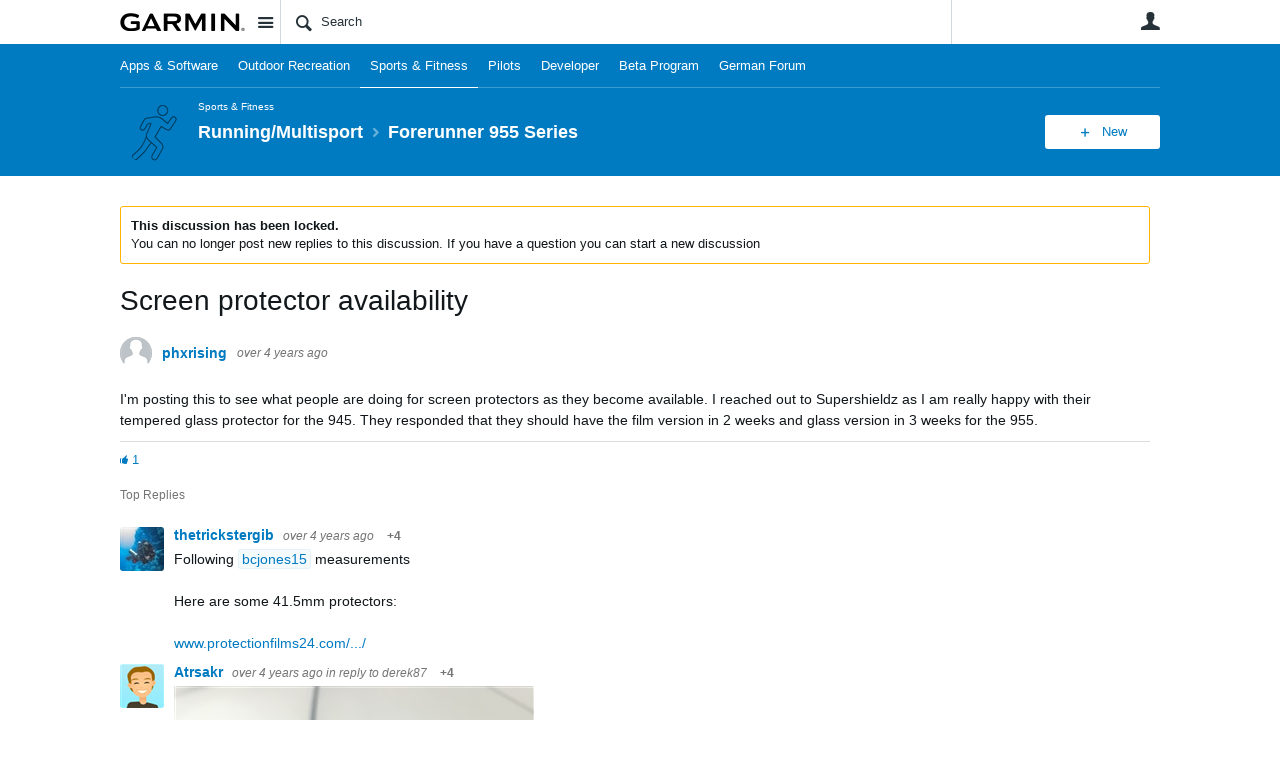

--- FILE ---
content_type: text/html; charset=utf-8
request_url: https://forums.garmin.com/sports-fitness/running-multisport/f/forerunner-955-series/296023/screen-protector-availability/1429305
body_size: 21883
content:
<!DOCTYPE html>
<html lang="en" class="direction-ltr" style="direction:ltr;" prefix="og: https://ogp.me/ns#"><head><link rel="stylesheet" href="https://forums.garmin.com/cfs-filesystemfile/__key/system/h-00000001d1f96821-https-forumsgarmincom-443-css/platform.less?_=639010778351564890" type="text/css" media="screen" /><script type ="text/javascript" src="https://forums.garmin.com/cfs-filesystemfile/__key/system/js/jquery.min.js?_=638979532986017480"></script><script src="https://forums.garmin.com/cfs-filesystemfile/__key/system/js/jquery.migrate.js?_=638979532985957530"></script><script type ="text/javascript" src="https://forums.garmin.com/cfs-filesystemfile/__key/system/js/telligent.glow.min.js?_=638979532986297490"></script><script type="text/javascript" src="https://forums.garmin.com/cfs-filesystemfile/__key/system/js/telligent.evolution.min.js?_=638979532986207470"></script><script type="text/javascript">
// <![CDATA[
try { jQuery.telligent.evolution.site.configure({baseUrl:'https://forums.garmin.com/',cookieSameSiteSetting:'Lax',loginReturnUrl:'/sports-fitness/running-multisport/f/forerunner-955-series/296023/screen-protector-availability/1429305',isLogout:false,enableGlobalForm:false,scheduledFileStatusUrl:'https://forums.garmin.com/callback.ashx?__type=Telligent.Evolution.Platform.Scripting.Plugins.ScheduledFileSupportPlugin%2C%20Telligent.Evolution.Platform',badgeablePanelCountUrl:'https://forums.garmin.com/callback.ashx?__type=Telligent.Evolution.CoreServices.Administration.Plugins.BadgeablePanelsServicePlugin%2C%20Telligent.Evolution.Platform',contentPeekUrl:'https://forums.garmin.com/callback.ashx?__type=Telligent.Evolution.CoreServices.Peek.Implementations.ContentPeekSupportPlugin%2C%20Telligent.Evolution.Platform',contextQueryString:'_pcurl=~%2Fsports-fitness%2Frunning-multisport%2Ff%2Fforerunner-955-series%2F296023%2Fscreen-protector-availability%2F1429305',editorConfigVersionKey:'AAAAAdH5aB8%3D-AAAAAcgM9nc%3D-638693810610000000-AAAAAd9eHKc%3D',maxMediaWidth:0,mediaMaxHeight:0,defaultMediaWidth:320,defaultMediaHeight:240,directUploadContext:'dd788bd6-61b3-45bd-999c-04869a4ee0e2',directUploadUrl:'https://forums.garmin.com/api.ashx/v2/cfs/temporary.json?UploadContextId=dd788bd6-61b3-45bd-999c-04869a4ee0e2',alphaBlendUrl:'https://forums.garmin.com/cfs-filesystemfile/__key/system/images/alpha_5F00_blend.png?_=638979532975168570',blankUrl:'https://forums.garmin.com/cfs-filesystemfile/__key/system/images/blank.gif?_=638979532979388100',collapsedUrl:'https://forums.garmin.com/cfs-filesystemfile/__key/system/images/collapsed.gif?_=638979532980337790',hueBlendUrl:'https://forums.garmin.com/cfs-filesystemfile/__key/system/images/hue_5F00_blend.png?_=638979532982957780',blendUrl:'https://forums.garmin.com/cfs-filesystemfile/__key/system/images/blend.png?_=638979532979427950',ddlButtonUrl:'https://forums.garmin.com/cfs-filesystemfile/__key/system/images/ddl_5F00_button.gif?_=638979532980687820',expandedUrl:'https://forums.garmin.com/cfs-filesystemfile/__key/system/images/expanded.gif?_=638979532982537660',transparentUrl:'https://forums.garmin.com/cfs-filesystemfile/__key/system/images/transparent.png?_=638979532985517800',datePattern:{
	pattern: '<Jan,Feb,Mar,Apr,May,Jun,Jul,Aug,Sep,Oct,Nov,Dec> <1-31>, <0001-9999>',
    yearIndex: 2,
    monthIndex: 0,
    dayIndex: 1,
    hourIndex: -1,
    minuteIndex: -1,
    amPmIndex: -1,
    parseDateOnLoad: true
},timePattern:{
	pattern: '<1-12>:<00-59> <AM,PM>',
    yearIndex: -1,
    monthIndex: -1,
    dayIndex: -1,
    hourIndex: 0,
    minuteIndex: 1,
    amPmIndex: 2,
    parseDateOnLoad: true
},dateTimePattern:{
	pattern: '<Jan,Feb,Mar,Apr,May,Jun,Jul,Aug,Sep,Oct,Nov,Dec> <1-31>, <0001-9999> <1-12>:<00-59> <AM,PM>',
    yearIndex: 2,
    monthIndex: 0,
    dayIndex: 1,
    hourIndex: 3,
    minuteIndex: 4,
    amPmIndex: 5,
    parseDateOnLoad: true
},monthNames:['Jan','Feb','Mar','Apr','May','Jun','Jul','Aug','Sep','Oct','Nov','Dec'],dayNames:['Sun','Mon','Tue','Wed','Thu','Fri','Sat'],authorizationCookieName:'.te.csrf',accessingUserId:2101,accessingUserIsSystemAccount:true,accessingUserTemporary:false,accessingUserIsAuthenticated:false,restUiContext:"p\u0026forums-thread\u0026c6108064af6511ddb074de1a56d89593\u002685cf1ac68c824f15a56f068700311d43\u00260",versionKey:'638890252060000000',directionality:'ltr',editorLanguage:'en-US',autoLinkPattern:/((?:http|ftp|https):\/\/)([\w\-]{1,63}(?:\.[\w\-]{1,63}){0,127}(?:\([\w\-\.,@?!^=%&:/~\+#]{0,2046}\)|[\w\-\.,@?!^=%&:/~\+#]{0,2047}[\w\-@?^=%&:/~\+#]){0,2048})/i,defaultErrorMessage:'An error occurred.  Please try again or contact your administrator.',quoteText:'Quote',dateMinuteInFutureFormat:'in a few seconds',dateMinutesInFutureFormat:'in {0} minutes',dateHourInFutureFormat:'in over an hour',dateHoursInFutureFormat:'in {0} hours',dateDayInFutureFormat:'in {0} day',dateDaysInFutureFormat:'in {0} days',dateMonthInFutureFormat:'in {0} month',dateMonthsInFutureFormat:'in {0} months',dateYearInFutureFormat:'in over {0} year',dateYearsInFutureFormat:'in over {0} years',dateNowAgoFormat:'now',dateMinuteAgoFormat:'a few seconds ago',dateMinutesAgoFormat:'{0} minutes ago',dateHourAgoFormat:'{0} hour ago',dateHoursAgoFormat:'{0} hours ago',dateDayAgoFormat:'{0} day ago',dateDaysAgoFormat:'{0} days ago',dateMonthAgoFormat:'{0} month ago',dateMonthsAgoFormat:'{0} months ago',dateYearAgoFormat:'over {0} year ago',dateYearsAgoFormat:'over {0} years ago',previewZoomIn:'Zoom in',previewZoomOut:'Zoom out',previewClose:'Close',collapseExpandedItem:'Collapse',beforeUnloadMessageTip:'Progress will cancel if you leave.',pendingTip:'Progress will begin soon…',beforeUnloadMessageLabel:'Please wait…',clearText:'Clear',okText:'OK'});
jQuery.extend($.fn.evolutionUserFileTextBox.defaults,{removeText:'Remove',selectText:'Select/Upload...',noFileText:'No File Selected'});
jQuery.telligent.evolution.validation.registerExtensions({email:'Your email address is invalid.',emailRegex:'^[!$\u0026*\\-=^`|~#%\u0027\\.\"+/?_{}\\\\A-Za-zÀ-ÖØ-öø-ÿ0-9 ]+@[\\-\\.a-zA-Z0-9]+(?:\\.[a-zA-Z0-9]+)+$',username:'Your sign in name does not meet the requirements for this site.',usernameRegex:'^.*$',emails:'One or more emails is invalid',url:'URL not in correct format',urlRegex:'^(?:(?:http|https|mailto|ftp|mms):|/|#|~/|data:image/(?:png|gif|jpe?g);base64,)',required:'This field is required.',date:'Please enter a valid date.',dateISO:'Please enter a valid date (ISO).',number:'Please enter a valid number.',digits:'Please enter only digits.',equalTo:'Please enter the same value again.',pattern:'Please enter valid value.',emailexists:'This email address is already in use.',groupnameexists:'This name is already in use.',mailinglistnameexists:'This name is already in use.',usernameexists:'This name is already in use.',wikipageexists:'This name is already in use.',maxlength:'Please enter no more than {0} characters.',minlength:'Please enter at least {0} characters.',rangelength:'Please enter a value between {0} and {1} characters long.',range:'Please enter a value between {0} and {1}.',max:'Please enter a value less than or equal to {0}.',min:'Please enter a value greater than or equal to {0}.',step:'Please enter a value that is a multiple of {0}.'});
jQuery.extend(jQuery.fn.evolutionLike.defaults,{likeText:'Like',unlikeText:'Unlike',modalTitleText:'People who like this',modalShowMoreText:'Show More',whoLikesOtherText:'\u003ca href=\"{user_profile_url}\" class=\"internal-link view-user-profile\"\u003e{user_display_name}\u003c/a\u003e likes this',whoLikesOtherTwoText:'\u003ca href=\"{user_profile_url}\" class=\"internal-link view-user-profile\"\u003e{user_display_name}\u003c/a\u003e and \u003cspan class=\"who-likes\"\u003e1 other\u003c/span\u003e like this',whoLikesOtherMultipleText:'\u003ca href=\"{user_profile_url}\" class=\"internal-link view-user-profile\"\u003e{user_display_name}\u003c/a\u003e and \u003cspan class=\"who-likes\"\u003e{count} others\u003c/span\u003e like this',whoLikesAccessingText:'You like this',whoLikesAccessingTwoText:'You and \u003cspan class=\"who-likes\"\u003e1 other\u003c/span\u003e like this',whoLikesAccessingMultipleText:'You and \u003cspan class=\"who-likes\"\u003e{count} others\u003c/span\u003e like this'});
jQuery.extend(jQuery.fn.evolutionInlineTagEditor.defaults,{editButtonText:'Edit tags',selectTagsText:'Select tags',saveTagsText:'Save',cancelText:'Cancel'});
jQuery.extend(jQuery.fn.evolutionStarRating.defaults,{titles:['Terrible','Poor','Fair','Average','Good','Excellent'],ratingMessageFormat:'Average rating: {rating} out of {max_rating} with {count} ratings.'});
jQuery.extend(jQuery.fn.evolutionModerate.defaults,{moderateLinkText:'moderate',reportLinkText:'Report as abusive',reportedLinkText:'Reported as abusive',reportedNotificationMessageText:'{NAME}\u0027s post has been reported. \u003cstrong\u003eThank you for your feedback.\u003c/strong\u003e'});
jQuery.extend(jQuery.fn.evolutionBookmark.defaults,{deleteBookmarkText:'Unbookmark {content_type_name}',addBookmarkText:'Bookmark this {content_type_name}',processingText:'...'});
jQuery.extend($.fn.evolutionCodeEditor.defaults,{editorUrl:'/cfs-file/__key/system/ace/ace.js'});
jQuery.extend(jQuery.telligent.evolution.ui.components.forumvotes.defaults,{modalTitleTextThread:'People who had this question',modalTitleTextReply:'People helped by this answer',noVotesText:'No Votes',modalShowMoreText:'More'});
jQuery.extend(jQuery.telligent.evolution.ui.components.forumqualityvotes.defaults,{modalTitleText:'People who voted on this thread',tipTextThread:'View Voters',noVotesText:'No Votes',upVoteText:'Vote Up',downVoteText:'Vote Down',logintext:'Login to vote on this thread',modalShowMoreText:'More'});
jQuery.extend(jQuery.fn.evolutionFeature.defaults,{editFeatureText:'Edit Feature',addFeatureText:'Feature ',processingText:'...'});
jQuery.extend(jQuery.fn.evolutionPager.defaults,{previousLabel:'Go to previous page',nextLabel:'Go to next page',firstLabel:'Go to first page',lastLabel:'Go to last page',individualPageLabel:'Go to page {0}'});
jQuery.telligent.evolution.systemNotifications.configure({explicitPanelUrl:'#_cptype=panel\u0026_cpcontexttype=Explicit\u0026_cppanelid=994a7020-02f3-4fc2-ba7d-be3f0febf9f9\u0026viewnotification=1',notificationText:'System Notification',reviewText:'Click to review and resolve.',andMoreText:' (plus {0} more)'});
} catch(e) { };
// ]]>
</script><script type="text/javascript">jQuery(function($) {
	$.telligent.evolution.messaging.subscribe('userActionFollowToggle', function(data) {
		var e = $(data.target);
		var userId = e.data('userid'), accessingUserId = e.data('accessinguserid'), v = e.data('follow');
		e.html('...');
		if (v) {
			$.telligent.evolution.post({
				url: $.telligent.evolution.site.getBaseUrl() + 'api.ashx/v2/users/{FollowerId}/following.json',
				data: { FollowerId: accessingUserId, FollowingId: userId },
				dataType: 'json',
				success: function(response) { e.html('Unfollow').data('follow', false); },
				error: function(response) {  e.html('Follow').data('follow', true); }
			});
		} else {
			$.telligent.evolution.del({
				url: $.telligent.evolution.site.getBaseUrl() + 'api.ashx/v2/users/{FollowerId}/following/{FollowingId}.json',
				data: { FollowerId: accessingUserId, FollowingId: userId },
				dataType: 'json',
				success: function(response) { e.html('Follow').data('follow', true); },
				error: function(response) {  e.html('Unfollow').data('follow', false); }
			});
		}
	});
});</script><script type="text/javascript">jQuery(function($) {
	$.telligent.evolution.messaging.subscribe('userActionFriendshipToggle', function(data) {
		var e = $(data.target);
		var userId = e.data('userid'), accessingUserId = e.data('accessinguserid'), v = parseInt(e.data('friendship'));
		var t = e.html();
		e.html('...');
		if (v == 0) {
				e.html(t);
				$.glowModal('/user/requestfriend?UserId=' + userId + '', {width:670,height:390});
		} else if (v == 3) {
				$.telligent.evolution.post({
					url: $.telligent.evolution.site.getBaseUrl() + 'api.ashx/v2/users/{RequestorId}/friends.json',
					data: { RequestorId: accessingUserId, RequesteeId: userId, RequestMessage: ' '},
					dataType: 'json',
					success: function(response) { window.location = window.location; },
					error: function(response) {  e.html(t); }
				});
		} else if (v == 1 || v == 2 || v == 4) {
			if (v == 4 || (v == 1 && window.confirm('Are you sure you want to cancel this friendship request?')) || (v == 2 && window.confirm('Are you sure you want to unfriend this person?'))) {
				$.telligent.evolution.del({
					url: $.telligent.evolution.site.getBaseUrl() + 'api.ashx/v2/users/{RequestorId}/friends/{RequesteeId}.json',
					data: { RequestorId: accessingUserId, RequesteeId: userId },
					dataType: 'json',
					success: function(response) { window.location = window.location; },
					error: function(response) {  e.html(t); }
				});
			} else { e.html(t); }
		}
	});
});</script><script type="text/javascript">
(function($){
$.extend($.fn.evolutionUpDownVoting.defaults,{voteDownMessage:'Vote against this idea',voteUpMessage:'Vote for this idea',loginMessage:'Sign in to vote on ideas',noPermissionMessage:'You do not have permission to vote for this idea',notGroupMemberMessage:'Join this group to vote on this idea',deleteMessage:'Remove your vote for this idea',readOnlyMessage: 'Voting on this idea has been disabled',switchToDownVoteMessage: 'Vote against this idea instead of for it',switchToUpVoteMessage: 'Vote for this idea instead of against it',voteDownAgainMessage:'Vote against this idea again',voteUpAgainMessage:'Vote for this idea again',removeDownVoteMesage:'Remove a vote against this idea',removeUpVoteMessage:'Remove a vote for this idea',viewVotesMessage:'View votes' });}(jQuery));
</script>
<script type="text/javascript">(function($){ $.telligent.evolution.media.defaults.endpoint = 'https://forums.garmin.com/callback.ashx?__type=Telligent.Evolution.Api.Plugins.Endpoints.FileViewerEndpoint%2C%20Telligent.Evolution.Platform'; }(jQuery));</script><script type="text/javascript">(function($){ $.telligent.evolution.preview.defaults.endpoint = 'https://forums.garmin.com/callback.ashx?__type=Telligent.Evolution.Api.Plugins.Endpoints.WebPreviewEndpoint%2C%20Telligent.Evolution.Platform'; }(jQuery));</script><script type="text/javascript">(function($){ $.fn.evolutionComposer.plugins.mentions.defaults.mentionablesEndpoint = 'https://forums.garmin.com/callback.ashx?__type=Telligent.Evolution.Api.Plugins.Endpoints.MentionablesEndpoint%2C%20Telligent.Evolution.Platform'; }(jQuery));</script><script type="text/javascript">(function($){ $.telligent.evolution.language.defaults.dateEndpoint = 'https://forums.garmin.com/callback.ashx?__type=Telligent.Evolution.Api.Plugins.Endpoints.DateFormattingEndpoint%2C%20Telligent.Evolution.Platform'; }(jQuery));</script><script type="text/javascript">(function($){ $.fn.evolutionUserFileTextBox.defaults.endpoint = 'https://forums.garmin.com/callback.ashx?__type=Telligent.Evolution.Api.Plugins.Endpoints.UserFileTextBoxEndpoint%2C%20Telligent.Evolution.Platform'; }(jQuery));</script><script type="text/javascript">
if (window === window.top) {
	jQuery(function(j){
		var redirected = false;
		var ensureLoggedIn = function(){
			if (!redirected) {
				var hashData = jQuery.telligent.evolution.url.hashData();
				if (hashData._cptype){
					redirected = true;
					window.location = jQuery.telligent.evolution.url.modify({
						url:'/login?ReturnUrl=%2Fsports-fitness%2Frunning-multisport%2Ff%2Fforerunner-955-series%2F296023%2Fscreen-protector-availability%2F1429305',
						query: {
							ReturnUrl:window.location+''
						},
						hash: ''
					});
				}
			}
		};
		jQuery(window).on('hashchange', function(){
			ensureLoggedIn();
		});
		ensureLoggedIn()
	});
}
</script><title>Screen protector availability - Forerunner 955 Series - Running/Multisport - Garmin Forums</title>
<link rel="canonical" href="https://forums.garmin.com/sports-fitness/running-multisport/f/forerunner-955-series/296023/screen-protector-availability" /><meta key="og:site_name" content="Garmin Forums" />
<meta name="GENERATOR" content="Telligent Community 13" />
<meta name="description" content="I&#39;m posting this to see what people are doing for screen protectors as they become available. I reached out to Supershieldz as I am really happy with their tempered" />
<meta property="og:Title" content="Screen protector availability" /><link type="text/css" rel="stylesheet" href="https://forums.garmin.com/cfs-filesystemfile/__key/uifiles/h-00000001d1f96820-3fc3f82483d14ec485ef92e206116d49-s-00000000000000000000000000000000-0-theme_5F00_000-theme-f-1-638979697562030000-https-forumsgarmincom-443/screen.less?_=639010778354414310" /><link type="text/css" rel="stylesheet" href="https://forums.garmin.com/cfs-filesystemfile/__key/uifiles/h-00000001d1f96820-3fc3f82483d14ec485ef92e206116d49-s-00000000000000000000000000000000-0-theme_5F00_000-theme-f-1-638979697562030000-https-forumsgarmincom-443/print.css?_=639010778492476570" media="print" /><link type="text/css" rel="stylesheet" href="https://forums.garmin.com/cfs-filesystemfile/__key/uifiles/h-00000001d1f96820-3fc3f82483d14ec485ef92e206116d49-s-00000000000000000000000000000000-0-theme_5F00_000-theme-f-1-638979697562030000-https-forumsgarmincom-443/handheld.less?_=639010778465007880" media="only screen and (max-width: 670px)" /><link type="text/css" rel="stylesheet" href="https://forums.garmin.com/cfs-filesystemfile/__key/uifiles/h-00000001d1f96820-3fc3f82483d14ec485ef92e206116d49-s-00000000000000000000000000000000-0-theme_5F00_000-theme-f-1-638979697562030000-https-forumsgarmincom-443/tablet.less?_=639010778488466730" media="only screen and (min-device-width: 671px) and (max-device-width: 1024px) and (orientation: landscape), only screen and (min-device-width: 671px) and (max-device-width: 1024px) and (orientation: portrait)" /><meta name="viewport" content="width=device-width,initial-scale=1">

	<link rel="icon" type="image/png" href="https://forums.garmin.com/cfs-file/__key/themefiles/tc-s-3fc3f82483d14ec485ef92e206116d49-00000000000000000000000000000000-favicon/delta.png">
	<link rel="apple-touch-icon" href="https://forums.garmin.com/cfs-file/__key/themefiles/tc-s-3fc3f82483d14ec485ef92e206116d49-00000000000000000000000000000000-favicon/delta.png">
<link type="text/css" rel="stylesheet" href="https://forums.garmin.com/cfs-filesystemfile/__key/uifiles/h-00000001d1f96820-3fc3f82483d14ec485ef92e206116d49-s-00000000000000000000000000000000-0-theme_5F00_000-theme-f-1-638979697562030000-https-forumsgarmincom-443/garmin.less?_=639010778355224070" /><link type="text/css" rel="stylesheet" href="https://forums.garmin.com/cfs-filesystemfile/__key/uifiles/h-00000001d1f96820-3fc3f82483d14ec485ef92e206116d49-s-00000000000000000000000000000000-0-theme_5F00_000-theme-f-1-638979697562030000-https-forumsgarmincom-443/garmin_5F00_wcag.less?_=639010778355763970" />
<script type="text/javascript" src="https://forums.garmin.com/cfs-filesystemfile/__key/themefiles/f-s-3fc3f82483d14ec485ef92e206116d49-jsfiles/theme.js?_=638979697565178030"></script>
<script type="text/javascript">
jQuery(function(j){
	j.telligent.evolution.theme.social.register({
		dockedSidebars:  true ,
		adaptiveHeaders:  true ,
		adaptiveHeadersMinWidth: 670
	})
});
</script>
<meta name="description" content="A dedicated community for Garmin users to ask questions, provide answers, and share feedback." />

<script type="text/javascript">
    (function(a,b,c,d){
    a='//tags.tiqcdn.com/utag/garmin/main/prod/utag.js';
    b=document;c='script';d=b.createElement(c);d.src=a;d.type='text/java'+c;d.async=true;
    a=b.getElementsByTagName(c)[0];a.parentNode.insertBefore(d,a);
    })();
</script><link rel="stylesheet" href="https://forums.garmin.com/cfs-filesystemfile/__key/uifiles/h-00000001d1f96820-3fc3f82483d14ec485ef92e206116d49-g-85cf1ac68c824f15a56f068700311d43-0-header_5F00_0010-154-f-3-638145899920000000-https-forumsgarmincom-443/style.less?_=639010778406206350"  />
<link rel="stylesheet" href="https://forums.garmin.com/cfs-filesystemfile/__key/uifiles/h-00000001d1f96820-3fc3f82483d14ec485ef92e206116d49-g-85cf1ac68c824f15a56f068700311d43-0-header_5F00_0010-155-f-3-638979612683370000-https-forumsgarmincom-443/style.less?_=639010778413456180"  />
<link rel="stylesheet" href="https://forums.garmin.com/utility/scripted-file.ashx?_fid=155&_wid=header-155&_ct=header_0010&_ctt=c6108064af6511ddb074de1a56d89593&_ctc=85cf1ac68c824f15a56f068700311d43&_ctn=3fc3f82483d14ec485ef92e206116d49&_ctd=0&_ep=0&_rt=Web&_cft=Other&_cf=style.vm&_pcurl=~%2Fsports-fitness%2Frunning-multisport%2Ff%2Fforerunner-955-series%2F296023%2Fscreen-protector-availability%2F1429305"  />
<link rel="stylesheet" href="https://forums.garmin.com/cfs-filesystemfile/__key/uifiles/h-00000001d1f96820-3fc3f82483d14ec485ef92e206116d49-g-85cf1ac68c824f15a56f068700311d43-0-pforums_2D00_thread_5F00_0000-477-f-3-637878943870000000-https-forumsgarmincom-443/style.less?_=639010778403817140"  />
<link rel="stylesheet" href="https://forums.garmin.com/cfs-filesystemfile/__key/uifiles/h-00000001d1f96820-3fc3f82483d14ec485ef92e206116d49-g-85cf1ac68c824f15a56f068700311d43-0-pforums_2D00_thread_5F00_0000-1279-f-3-638979612895500000-https-forumsgarmincom-443/style.less?_=639010778404296370"  />
<link rel="stylesheet" href="https://forums.garmin.com/cfs-filesystemfile/__key/uifiles/h-00000001d1f96820-3fc3f82483d14ec485ef92e206116d49-g-85cf1ac68c824f15a56f068700311d43-0-footer_5F00_0010-276-f-3-638890252060000000-https-forumsgarmincom-443/style.less?_=639010778403406590"  /><link rel="alternate" type="application/rss+xml" title="Running/Multisport (RSS 2.0)" href="https://forums.garmin.com/sports-fitness/running-multisport/rss"  /><link rel="alternate" type="application/rss+xml" title="Forerunner 955 Series - Recent Threads (RSS 2.0)" href="https://forums.garmin.com/sports-fitness/running-multisport/f/forerunner-955-series/rss?Mode=0"  /><link rel="alternate" type="application/rss+xml" title="Forerunner 955 Series - Recent Posts (RSS 2.0)" href="https://forums.garmin.com/sports-fitness/running-multisport/f/forerunner-955-series/rss?Threadless=1"  /><link rel="alternate" type="application/rss+xml" title="Screen protector availability (RSS 2.0)" href="https://forums.garmin.com/sports-fitness/running-multisport/f/forerunner-955-series/296023/screen-protector-availability/rss?ContentTypeId=0"  /></head><body spellcheck="true">


<div class="single-column header-fragments evolution-reflow-container" data-related="_h_page" id="_h_singlecolumn" style = "display:none"></div><div class="header-fragments evolution-reflow-container" data-related="_h_singlecolumn" id="_h_page"  data-reflow-width="670"><div class="layout">
<div class="layout-header"></div>
<div class="layout-content header-top-content" id="_h_layout"><div class="layout-region header" id="_h_header">
<div class="layout-region-inner header"><div class="content-fragment site-banner no-wrapper responsive-1 	all
" id="header-154" data-reflow="_h_header,_h_singlecolumn,1,0,0">
<div class="content-fragment-content">







	
				
		
					
			
		
		
		
					


	
<style>
.header-fragments .layout .header-top-content .layout-region.header {
	background-color: #FAFAFA;
}

.banner.site fieldset ul.field-list li.field-item .field-item-input input {
	background-color: #FFFFFF;
}


.header-fragments .header-top-content .layout-region.header .banner.site .navigation-list ul a,
.header-fragments .header-top-content .layout-region.header .banner.site .navigation-list ul a.active,
.header-fragments .header-top-content .layout-region.header .banner.site fieldset ul li .field-item-input input,
.header-fragments .header-top-content .layout-region.header .banner.site fieldset ul li .field-item-input input.active,
.header-fragments .header-top-content .layout-region.header .banner.site fieldset ul.field-list li.field-item .field-item-input:after,
.header-fragments .header-top-content .layout-region.header .banner.site fieldset ul.field-list li.field-item .field-item-input input.active,
.header-fragments .header-top-content .layout-region.header .content-fragment.navigation-custom .navigation-list[data-direction='horizontal'] a {
	color: #263238;
}
.header-fragments .header-top-content .layout-region.header .banner.site fieldset ul.field-list li.field-item .field-item-input input::placeholder {
	color: #263238;
}
.header-fragments .header-top-content .layout-region.header .banner.site fieldset ul.field-list li.field-item .field-item-input input:-ms-input-placeholder {
	color: #263238;
}
.header-fragments .header-top-content .layout-region.header .banner.site fieldset ul.field-list li.field-item .field-item-input input::-ms-input-placeholder {
	color: #263238;
}

.header-fragments:hover .header-top-content .layout-region.header .banner.site .navigation-list ul a,
.header-fragments:hover .header-top-content .layout-region.header .banner.site .navigation-list ul a.active,
.header-fragments .header-top-content .layout-region.header .banner.site .navigation-list ul a.active,
.header-fragments:hover .header-top-content .layout-region.header .banner.site fieldset ul li .field-item-input input,
.header-fragments:hover .header-top-content .layout-region.header .banner.site fieldset ul li .field-item-input input.active,
.header-fragments:hover .header-top-content .layout-region.header .banner.site fieldset ul.field-list li.field-item .field-item-input:after,
.header-fragments:hover .header-top-content .layout-region.header .banner.site fieldset ul.field-list li.field-item .field-item-input input.active,
.header-fragments .header-top-content .layout-region.header .content-fragment.navigation-custom .navigation-list[data-direction='horizontal'] a.subnav-open,
.header-fragments .header-top-content .layout-region.header .content-fragment.navigation-custom .navigation-list[data-direction='horizontal'] a.links-expanded,
.header-fragments:hover .header-top-content .layout-region.header .content-fragment.navigation-custom .navigation-list[data-direction='horizontal'] a {
	color: #263238;
}
.header-fragments:hover .header-top-content .layout-region.header .banner.site fieldset ul.field-list li.field-item .field-item-input input::placeholder {
	color: #263238;
}
.header-fragments:hover .header-top-content .layout-region.header .banner.site fieldset ul.field-list li.field-item .field-item-input input:-ms-input-placeholder {
	color: #263238;
}
.header-fragments:hover .header-top-content .layout-region.header .banner.site fieldset ul.field-list li.field-item .field-item-input input::-ms-input-placeholder {
	color: #263238;
}
.header-fragments .header-top-content .layout-region.header .content-fragment.navigation-custom .navigation-list[data-direction='horizontal'] a.selected:after {
	background-color: #263238;
}



	.banner.site.with-site-navigation fieldset.search {
		border-left: 1px solid #CFD8DC;
		border-right: 1px solid #CFD8DC;
	}
	.header-fragments .layout .header-top-content .layout-region.header {
		border-bottom: 1px solid #CFD8DC;
	}

.single-column .banner.site {
	background-color: #FAFAFA;
}
.single-column .banner.site > .navigation-list.handheld ul a,
.single-column .banner.site .container.handheld .user-links ul a {
	color: #263238;
}
.single-column .banner.site > .navigation-list.handheld ul a.active,
.single-column .banner.site .container.handheld .user-links ul a.active {
	color: #263238;
}
	.single-column .content-fragment.site-banner  {
		border-bottom: 1px solid #CFD8DC;
	}
</style>

<div class="banner site  all   with-site-navigation " id="header-154_banner">
			<div class="avatar">
																		<a href="https://forums.garmin.com/" title="Home"  class="ui-tip" >
					<img src="https://forums.garmin.com/cfs-filesystemfile/__key/communityserver-components-imagefileviewer/widgetcontainerfiles-3fc3f82483d14ec485ef92e206116d49-s-AAAAAAAAAAAAAAAAAAAAAA-header-header-_2D00_uWXZF2cp0aGBTsHsf_2D005F00_vg-logo/Garmin_2D00_Logo_2D00_no_2D00_delta.png_2D00_250x88.png?_=638961390634958280" style="max-height: 44px;max-width: 125px;" border="0px" alt="Garmin Forums" />
				</a>
					</div>

					<div class="name hidden">Garmin Forums</div>
		
								<div class="navigation-list site-links" id="header-154_bannerSiteLinks">
				<ul>
					<li class="navigation-list-item">
						<a href="#"
																						class="site-navigation group ui-tip"
													id="header-154_site">Site</a>
					</li>
				</ul>
			</div>
						<form><fieldset class="search" id="header-154_searchFields">
			<ul class="field-list">
				<li class="field-item">
					<span class="field-item-description hidden">
						<label>Search</label>
					</span>
					<span class="field-item-input">
						<input autocomplete="off" type="search" placeholder="Search" aria-label="Search" id="header-154_Search" value=""  />
					</span>
				</li>
			</ul>
		</fieldset></form>
								<div class="navigation-list user-links" id="header-154_bannerLinks">
					<ul>
																																																										<li class="navigation-list-item">
								<a href="/login?ReturnUrl=%2Fsports-fitness%2Frunning-multisport%2Ff%2Fforerunner-955-series%2F296023%2Fscreen-protector-availability%2F1429305" class="internal-link user with-icon ui-tip" title="Join or sign in">User</a>
							</li>
																																																																						</ul>
				</div>
						<div class="navigation-list handheld">
			<ul>
				<li class="navigation-list-item">
					<a href="#" class="site" id="header-154_handheldSiteLinksLink" >Site</a>
				</li>
				<li class="navigation-list-item">
					<a href="#" class="search" id="header-154_handheldSearchFieldsLink">Search</a>
				</li>
				<li class="navigation-list-item">
																		<a href="/login?ReturnUrl=%2Fsports-fitness%2Frunning-multisport%2Ff%2Fforerunner-955-series%2F296023%2Fscreen-protector-availability%2F1429305" class="user">User</a>
															</li>
			</ul>
		</div>
		<div class="container handheld">
			<fieldset class="search" style="display:none" id="header-154_handheldSearchFields"></fieldset>
			<div class="user-links" style="display:none" id="header-154_handheldBannerLinks"></div>
		</div>
	</div>

</div>
<div class="content-fragment-footer"></div>
</div>
</div>
</div>
<div class="layout-region content" id="_h_content">
<div class="layout-region-inner content"><div class="content-fragment navigation-custom no-wrapper responsive-1 " id="header-155" data-reflow="_h_content,_h_singlecolumn,1,1,1">
<div class="content-fragment-content">





	


			<div class="ui-links navigation-list links"
			id="header-155_container"
			data-minlinks="0"
			data-direction="horizontal"
			data-maxlinks="7">
			<ul class="navigation-list">
						<li class="navigation-list-item">
					<a href="/apps-software/" >Apps &amp; Software</a>
																
				</li>
						<li class="navigation-list-item">
					<a href="/outdoor-recreation/" >Outdoor Recreation </a>
																
				</li>
						<li class="navigation-list-item">
					<a href="/sports-fitness/"  class="selected" >Sports &amp; Fitness</a>
																
				</li>
						<li class="navigation-list-item">
					<a href="/pilots/" >Pilots</a>
																
				</li>
						<li class="navigation-list-item">
					<a href="/developer/" >Developer</a>
																
				</li>
						<li class="navigation-list-item">
					<a href="/beta-program/" >Beta Program</a>
																
				</li>
						<li class="navigation-list-item">
					<a href="/de/" >German Forum</a>
																
				</li>
					<li class="navigation-list-item">
					<a href="#" class="prepend-icon down-open-mini" data-more>More</a>
				</li>
				<li class="navigation-list-item">
					<a href="#" data-cancel>Cancel</a>
				</li>
			</ul>
		</div>
		</div>
<div class="content-fragment-footer"></div>
</div>
<div class="content-fragment group-banner no-wrapper responsive-1 " id="header-5" data-reflow="_h_content,_h_singlecolumn,1,1,2">
<div class="content-fragment-content">









		
	
		
		
		
<style>
		
	
	
		.single-column.header-fragments,
		.header-fragments .layout .header-top-content .layout-region.content,
		.header-fragments .layout .header-top-content.with-adaptable-elements .layout-region.content {
			background: #2196F3;
		}

	
				.single-column.header-fragments,
		.header-fragments .layout .header-top-content .layout-region.content,
		.header-fragments .layout .header-top-content.with-adaptable-elements .layout-region.content {
			border-bottom: 0px;
		}
		.header-fragments .layout .header-top-content,
		.header-fragments .layout .header-top-content.scrolled {
			box-shadow: none;
		}
	
		.banner.context.slim .hierarchy > .parent-navigation a.more:before,
	.banner.context > .hierarchy > .parent-navigation ul li a,
	.banner.context > .hierarchy > .parent-navigation ul li a:hover,
	.banner.context > .hierarchy > .parent-navigation ul li a:before,
	.scrolled .banner.context > .hierarchy > .parent-navigation a.more:before,
	.scrolled .banner.context > .hierarchy > .parent-navigation ul li a:before,
	.banner.context > .hierarchy > .parent-navigation ul li a.more.links-expanded,
	.banner.context > .hierarchy > .parent-navigation ul li a.more.links-expanded:before,
	.banner.context > .hierarchy > .parent-navigation ul li a.more:before {
		color: #FFFFFF;
	}

		.banner.context > .hierarchy > .current-hierarchy > .hierarchy-component,
	.banner.context > .hierarchy > .current-hierarchy > .hierarchy-component a,
	.banner.context > .hierarchy > .current-hierarchy > .hierarchy-component:before,
	.banner.context > .hierarchy > .current-hierarchy > .hierarchy-component a:hover {
		color: #FFFFFF;
	}

		.banner.context > .hierarchy > .current-hierarchy > .applications ul a,
	.banner.context > .hierarchy > .current-hierarchy > .applications ul a:hover,
	.banner.context > .hierarchy > .current-hierarchy > .applications ul a.more,
	.banner.context:not(.home) > .hierarchy > .current-hierarchy > .applications ul a.more,
	.banner.context:not(.home) > .hierarchy > .current-hierarchy > .applications ul a.more:before,
	.banner.context.home > .hierarchy > .current-hierarchy > .applications ul a.more:before,
	.scrolled .banner.context .hierarchy .current-hierarchy > .applications ul a.more,
	.scrolled .banner.context .hierarchy .current-hierarchy > .applications ul a.more:before,
	.banner.context.slim:not(.home) > .hierarchy > .current-hierarchy > .applications ul a.more,
	.banner.context.slim:not(.home) > .hierarchy > .current-hierarchy > .applications ul a.more:before,
	.scrolled .banner.context:not(.home) > .hierarchy > .current-hierarchy > .applications ul a.more,
	.scrolled .banner.context:not(.home) > .hierarchy > .current-hierarchy > .applications ul a.more:before {
		border-color: #FFFFFF;
		color: #FFFFFF;
	}
	.banner.context.home > .hierarchy > .current-hierarchy > .applications ul a.links-expanded,
	.banner.context.home > .hierarchy > .current-hierarchy > .applications ul a.links-expanded:before,
	.banner.context.home > .hierarchy > .current-hierarchy > .applications ul a.more.links-expanded:before,
	.scrolled .banner.context .hierarchy .current-hierarchy > .applications ul a.more.links-expanded,
	.scrolled .banner.context .hierarchy .current-hierarchy > .applications ul a.more.links-expanded:before,
	.banner.context:not(.home) > .hierarchy > .current-hierarchy > .applications ul a.more.links-expanded,
	.banner.context:not(.home) > .hierarchy > .current-hierarchy > .applications ul a.more.links-expanded:before,
	.banner.context.slim:not(.home) > .hierarchy > .current-hierarchy > .applications ul a.more.links-expanded,
	.banner.context.slim:not(.home) > .hierarchy > .current-hierarchy > .applications ul a.more.links-expanded:before,
	.scrolled .banner.context:not(.home) > .hierarchy > .current-hierarchy > .applications ul a.more.links-expanded,
	.scrolled .banner.context:not(.home) > .hierarchy > .current-hierarchy > .applications ul a.more.links-expanded:before {
		background-color: #FFFFFF;
		color: #2196F3;
		border-color: #FFFFFF;
	}

		.banner.context > .new ul a,
	.banner.context .navigation-list.new ul a.links-expanded,
	.banner.context .navigation-list.new ul a.links-expanded:hover,
	.banner.context .navigation-list.new ul a.links-expanded:active,
	.banner.context .navigation-list.new ul a:hover {
		background-color: #FFFFFF;
		color: #2196F3;
	}
	.single-column .banner.context > .new a,
	.single-column .banner.context:not(.home) > .new a,
	.single-column .banner.context.home > .new a {
		color: #FFFFFF;
		border-color: #FFFFFF;
	}

		.banner.application,
	.banner.application .navigation-list a,
	.banner.application .name .title a {
		color: #FFFFFF;
	}
	.banner.application::after {
		background-color: #FFFFFF;
	}


		.header-fragments .content-fragment.navigation-custom .navigation-list[data-direction='horizontal'] a,
	.header-fragments .content-fragment.navigation-custom .navigation-list[data-direction='horizontal'] a:hover {
		color: #FFFFFF;
	}
	.header-fragments .content-fragment.navigation-custom:after,
	.header-fragments .content-fragment.navigation-custom .navigation-list[data-direction='horizontal'] a.selected:after {
		background-color: #FFFFFF;
	}
	.header-fragments:hover .header-top-content .layout-region.content .content-fragment.navigation-custom .navigation-list[data-direction='horizontal'] a {
		color: #FFFFFF;
	}
	.header-fragments .header-top-content .layout-region.content .content-fragment.navigation-custom .navigation-list[data-direction='horizontal'] a.links-expanded,
	.header-fragments .header-top-content .layout-region.content .content-fragment.navigation-custom .navigation-list[data-direction='horizontal'] a.subnav-open,
	.header-fragments:hover .header-top-content .layout-region.content .content-fragment.navigation-custom .navigation-list[data-direction='horizontal'] a.links-expanded,
	.header-fragments:hover .header-top-content .layout-region.content .content-fragment.navigation-custom .navigation-list[data-direction='horizontal'] a.subnav-open {
		background-color: #FFFFFF;
		color: #2196F3;
	}

</style>





<div class="banner context   with-application     with-ancestors ">
	<div class="avatar">
		<a href="https://forums.garmin.com/sports-fitness/running-multisport/"  >
			<img src="https://forums.garmin.com/cfs-filesystemfile/__key/communityserver-components-imagefileviewer/communityserver-components-groupavatars-00-00-00-00-11/MCJT_2D00_21812-Forum-Group-Icons_5F00_Running-_2600_-Multisport.png.png_2D00_68x68x2.png?_=636906881573276450" style="width: 68px;max-height:68px;overflow:hidden;background:url(&#39;https://forums.garmin.com/cfs-filesystemfile/__key/communityserver-components-imagefileviewer/communityserver-components-groupavatars-00-00-00-00-11/MCJT_2D00_21812-Forum-Group-Icons_5F00_Running-_2600_-Multisport.png.png_2D00_68x68x2.png?_=636906881573276450&#39;) center center no-repeat;background-size:cover;aspect-ratio:68/68" alt="Running/Multisport" />
		</a>
	</div>

	<div class="hierarchy">

																																				<div class="parent-navigation">
					<div class="ui-links" data-direction="horizontal" id="header-5_parentNavigation" >
						<ul>
							<li class="navigation-list-item ">
								<a class="crumb depth-0 " href="https://forums.garmin.com/sports-fitness/">Sports &amp; Fitness</a>
							</li>
							<li class="navigation-list-item ">
								<a href="https://forums.garmin.com/sports-fitness/" class="crumb more ui-tip " data-more title="Up to Sports &amp;amp; Fitness"></a>
							</li>
						</ul>
					</div>
				</div>
			
		
		<div class="current-hierarchy">

							<div class="container hierarchy-component">
					<a href="https://forums.garmin.com/sports-fitness/running-multisport/"><span  >Running/Multisport</span></a>
				</div>
			
												<span class="application hierarchy-component">
						<a href="https://forums.garmin.com/sports-fitness/running-multisport/f/forerunner-955-series"><span >Forerunner 955 Series</span></a>
					</span>
													<span class="content hierarchy-component">
						<a href="https://forums.garmin.com/sports-fitness/running-multisport/f/forerunner-955-series/296023/screen-protector-availability"><span >Screen protector availability</span></a>
					</span>
							
							<div class="navigation-list applications">
					<div class="ui-links" data-minlinks="0" data-maxlinks="50" data-direction="horizontal" id="header-5_applicationNavigation" >
						<ul></ul>
					</div>
				</div>
			
		</div>

	</div>

	
	
		<div class="navigation-list new">
			<div class="ui-links" data-direction="vertical">
				<ul class="navigation-list">
					<li class="navigation-list-item">
						<a href="/login?ReturnUrl=%2Fsports-fitness%2Frunning-multisport%2Ff%2Fforerunner-955-series%2F296023%2Fscreen-protector-availability%2F1429305">New</a>
					</li>
				</ul>
			</div>
		</div>
			</div>

	</div>
<div class="content-fragment-footer"></div>
</div>
</div>
</div>
</div>
<div class="layout-footer"></div>
</div><input type="hidden" name="_h_state" id="_h_state" value="" /></div>
<div class="single-column content-fragment-page forums-thread evolution-reflow-container" data-related="_p_page" id="_p_singlecolumn" style = "display:none"></div><div class="content-fragment-page forums-thread evolution-reflow-container" data-related="_p_singlecolumn" id="_p_page"  data-reflow-width="670"><div class="layout">
<div class="layout-header"></div>
<div class="layout-content content-left-sidebar-right" id="_p_layout"><div class="layout-region right-sidebar" id="_p_right-sidebar">
<div class="layout-region-inner right-sidebar"><div class="content-fragment more-content top-border with-header with-spacing responsive-1 
			as-list
		" id="fragment-477" data-reflow="_p_right-sidebar,_p_singlecolumn,1,5,0">
<div class="content-fragment-header">
Related
			</div>
<div class="content-fragment-content">

<div id="fragment-477_delayedPagedContentWrapper"></div>



			</div>
<div class="content-fragment-footer"></div>
</div>
</div>
</div>
<div class="layout-region content" id="_p_content">
<div class="layout-region-inner content"><div id="fragment-478"></div>
<div id="fragment-479"></div>
<div class="content-fragment threaded-thread no-wrapper with-spacing responsive-1 " id="fragment-1279" data-reflow="_p_content,_p_singlecolumn,1,1,3">
<div class="content-fragment-content">







		
<script type="application/ld+json">
    {
      "@context": "https://schema.org",
      "@type": "QAPage",
      "mainEntity": {
        "@type": "Question",
        "name": "Screen protector availability",
        "text": "I\u0026#39;m posting this to see what people are doing for screen protectors as they become available. I reached out to Supershieldz as I am really happy with their tempered glass protector for the 945. They responded that they should have the film version in 2 weeks and glass version in 3 weeks for the 955.",
        "answerCount": 0,
        "upvoteCount": 0,
        "dateCreated": "2022-06-02T18:43:25.1430000Z",
        "author": {
          "@type": "Person",
          "name": "phxrising",
          "url": "https://forums.garmin.com/members/a8a404da879b437db775f9d606a809d5"
        }
        
    
          }
    }
    </script>







<div class="thread-start">

	
	
			
	
			
		
	
	
			<div class="message warning">
			<div><strong>This discussion has been locked.</strong></div>
							You can no longer post new replies to this discussion.  If you have a question you can start a new discussion
			
		</div>
		<div class="content full" id="296023" data-threadid="296023" data-userid="246984" data-permalink="~/sports-fitness/running-multisport/f/forerunner-955-series/296023/screen-protector-availability">
		<h1 class="name">Screen protector availability</h1>

		<div class="author header thread-starter">
			<div class="avatar">
									<a href="/members/a8a404da879b437db775f9d606a809d5">
						<img src="https://forums.garmin.com/cfs-filesystemfile/__key/communityserver-components-imagefileviewer/system-images/anonymous.gif_2D00_32x32x2.png?_=638979567411588840" style="width: 32px;max-height:32px;overflow:hidden;background:url(&#39;https://forums.garmin.com/cfs-filesystemfile/__key/communityserver-components-imagefileviewer/system-images/anonymous.gif_2D00_32x32x2.png?_=638979567411588840&#39;) center center no-repeat;background-size:cover;aspect-ratio:32/32" border="0" alt="phxrising" />
					</a>
							</div>
			<span class="user-name">
				<span class="ui-userpresence ui-tip " style="display: none;"
data-userid="246984" 
data-contentid="7f1bfe51-13f9-4120-923f-3d358e6b52f9" 
data-contenttypeid="e9ed4118-60ed-4f2b-a026-5705b8793d05" 
data-present="" 
data-presentlabel="Online" 
data-notpresentlabel="Offline" 
data-tip=""></span>
									<a href="/members/a8a404da879b437db775f9d606a809d5" class="internal-link view-user-profile">
						phxrising
					</a>
											</span>
			<span class="post-date">
				<a href="https://forums.garmin.com/sports-fitness/running-multisport/f/forerunner-955-series/296023/screen-protector-availability"><span class="ui-agodate ui-tip " data-tip="Jun 2, 2022 6:43 PM" data-dateutc="2022-06-02T18:43:25.143Z"><time datetime="2022-06-02T18:43:25.143Z">over 3 years ago</time></span></a>
			</span>
		</div>

				
		<div class="content">
			<p>I&#39;m posting this to see what people are doing for screen protectors as they become available. I reached out to Supershieldz as I am really happy with their tempered glass protector for the 945. They responded that they should have the film version in 2 weeks and glass version in 3 weeks for the 955.</p><div style="clear:both;"></div>
								</div>

				
				
		<div class="actions footer">
			
						
									
						
						
						
			
			
			
			<div class="ui-links navigation-list"
				data-minlinks="1"
				data-direction="horizontal"
				data-maxlinks="1"
				id="fragment-1279_postActions-23176830-8af1-412f-8adf-c915f88a0b73">
				<ul class="navigation-list">

										
																						<li class="navigation-list-item like">
							<span  class="ui-presentcontent ui-like ui-tip" data-presentcontents="231768308af1412f8adfc915f88a0b73|46448885d0e64133bbfbf0cd7b0fd6f7|"  data-tipcontent="initialmessage" data-contentid="23176830-8af1-412f-8adf-c915f88a0b73" data-contenttypeid="46448885-d0e6-4133-bbfb-f0cd7b0fd6f7" data-initialcount="1" data-initialstate="false" data-readonly="true" data-initialmessage="&lt;a href=&quot;/members/renschler&quot; class=&quot;internal-link view-user-profile&quot;>renschler&lt;/a> likes this" data-format="{count}" data-configuration="Format=%7Bcount%7D&amp;IncludeTip=true" ></span>
						</li>
					
										
										
										
					<li class="navigation-list-item">
						<a href="#" data-cancel>Cancel</a>
					</li>

				</ul>
			</div>
		</div>

			</div>

</div>

	<div class="best-replies-wrapper" id="fragment-1279_bestRepliesWrapper">
		



















						


	<div class="threaded-summary">
	    <h2>Top Replies</h2>
	</div>
	<div class="threaded-summary">
		<ul class="content-list">
		            	        	        	        	        	                                
        		        		        			        		        
        		        		        			<li class="content-item">
	<div class="author"  data-authorprofileurl="/members/thetrickstergib" >
		<div class="avatar">
							<a href="/members/thetrickstergib" class="internal-link view-user-profile">
					<img src="https://forums.garmin.com/cfs-filesystemfile/__key/communityserver-components-imagefileviewer/communityserver-components-avatars-00-00-02-10-78/4UA8XCDVMMSV.jpg_2D00_44x44x2.jpg?_=637212351097255400" style="width: 44px;max-height:44px;overflow:hidden;background:url(&#39;https://forums.garmin.com/cfs-filesystemfile/__key/communityserver-components-imagefileviewer/communityserver-components-avatars-00-00-02-10-78/4UA8XCDVMMSV.jpg_2D00_44x44x2.jpg?_=637212351097255400&#39;) center center no-repeat;background-size:cover;aspect-ratio:44/44" border="0px" alt="thetrickstergib" />
				</a>
					</div>
		<div class="meta">
			<span class="user-name">
				<span class="ui-userpresence ui-tip " style="display: none;"
data-userid="21078" 
data-contentid="97565b7f-e72f-4f82-812d-bd549215c999" 
data-contenttypeid="e9ed4118-60ed-4f2b-a026-5705b8793d05" 
data-present="" 
data-presentlabel="Online" 
data-notpresentlabel="Offline" 
data-tip=""></span>
									<a href="/members/thetrickstergib" class="internal-link view-user-profile">
						thetrickstergib
					</a>
							</span>
			<a href="https://forums.garmin.com/sports-fitness/running-multisport/f/forerunner-955-series/296023/screen-protector-availability/1429890" class="internal-link view-post navigable">
				<span class="ui-agodate ui-tip " data-tip="Jun 4, 2022 6:44 AM" data-dateutc="2022-06-04T06:44:19.507Z"><time datetime="2022-06-04T06:44:19.507Z">over 3 years ago</time></span>
			</a>
						<span class="votes ui-tip" data-tip="Votes">+4</span>
					</div>
	</div>
	<a href="https://forums.garmin.com/sports-fitness/running-multisport/f/forerunner-955-series/296023/screen-protector-availability/1429890" class="internal-link view-full-post navigable ui-tip" data-tip="View Reply">
		<div class="content user-defined-markup"><p>Following <a href="/members/9cee9f9291844a6db8e063c1da431d27" data-contentid="15e6ca19e60e4756966c85efd33ca269" data-contenttypeid="e9ed411860ed4f2ba0265705b8793d05" class="ui-contentpeek internal-link view-user-profile">bcjones15</a> measurements</p>
<p>Here are some 41.5mm protectors:<br /><br /><a href="https://www.protectionfilms24.com/c/ALL/ALL/?searchfield=41.5+mm">www.protectionfilms24.com/.../</a></p><div style="clear:both;"></div></div>
	</a>
</li>
        		        	                                
        		        		        			        		        
        		        		        			<li class="content-item">
	<div class="author"  data-authorprofileurl="/members/3dc4807d6b874d89b9d7b2dd940f790a" >
		<div class="avatar">
							<a href="/members/3dc4807d6b874d89b9d7b2dd940f790a" class="internal-link view-user-profile">
					<img src="https://forums.garmin.com/cfs-filesystemfile/__key/communityserver-components-imagefileviewer/communityserver-components-selectableavatars-c4680c37-0ac0-4a36-aa83-770a2b2eb7d7/avatar.png_2D00_44x44x2.png?_=638979817560891810" style="width: 44px;max-height:44px;overflow:hidden;background:url(&#39;https://forums.garmin.com/cfs-filesystemfile/__key/communityserver-components-imagefileviewer/communityserver-components-selectableavatars-c4680c37-0ac0-4a36-aa83-770a2b2eb7d7/avatar.png_2D00_44x44x2.png?_=638979817560891810&#39;) center center no-repeat;background-size:cover;aspect-ratio:44/44" border="0px" alt="Atrsakr" />
				</a>
					</div>
		<div class="meta">
			<span class="user-name">
				<span class="ui-userpresence ui-tip " style="display: none;"
data-userid="218646" 
data-contentid="438ba730-c0ce-4e01-b11f-c4b831b01c52" 
data-contenttypeid="e9ed4118-60ed-4f2b-a026-5705b8793d05" 
data-present="" 
data-presentlabel="Online" 
data-notpresentlabel="Offline" 
data-tip=""></span>
									<a href="/members/3dc4807d6b874d89b9d7b2dd940f790a" class="internal-link view-user-profile">
						Atrsakr
					</a>
							</span>
			<a href="https://forums.garmin.com/sports-fitness/running-multisport/f/forerunner-955-series/296023/screen-protector-availability/1433753" class="internal-link view-post navigable">
				<span class="ui-agodate ui-tip " data-tip="Jun 9, 2022 1:10 PM" data-dateutc="2022-06-09T13:10:36.540Z"><time datetime="2022-06-09T13:10:36.540Z">over 3 years ago</time></span>
			</a>
												<span class="parent">
						in reply to <a class="internal-link view-post navigable ui-tip" data-tip="View Parent Reply" href="https://forums.garmin.com/sports-fitness/running-multisport/f/forerunner-955-series/296023/screen-protector-availability/1433220">derek87</a>
					</span>
										<span class="votes ui-tip" data-tip="Votes">+4</span>
					</div>
	</div>
	<a href="https://forums.garmin.com/sports-fitness/running-multisport/f/forerunner-955-series/296023/screen-protector-availability/1433753" class="internal-link view-full-post navigable ui-tip" data-tip="View Reply">
		<div class="content user-defined-markup"><p><img src="/resized-image/__size/640x480/__key/communityserver-discussions-components-files/648/68D3FE1B_2D00_4EB2_2D00_4D24_2D00_A46C_2D00_349AC532F3AE.jpeg" alt=" " /></p><div style="clear:both;"></div></div>
	</a>
</li>
        		        	                                
        		        		        			        		        
        		        		        			<li class="content-item">
	<div class="author"  data-authorprofileurl="/members/patricknsf" >
		<div class="avatar">
							<a href="/members/patricknsf" class="internal-link view-user-profile">
					<img src="https://forums.garmin.com/cfs-filesystemfile/__key/communityserver-components-imagefileviewer/system-images/anonymous.gif_2D00_44x44x2.png?_=638979593785676640" style="width: 44px;max-height:44px;overflow:hidden;background:url(&#39;https://forums.garmin.com/cfs-filesystemfile/__key/communityserver-components-imagefileviewer/system-images/anonymous.gif_2D00_44x44x2.png?_=638979593785676640&#39;) center center no-repeat;background-size:cover;aspect-ratio:44/44" border="0px" alt="PatrickNSF" />
				</a>
					</div>
		<div class="meta">
			<span class="user-name">
				<span class="ui-userpresence ui-tip " style="display: none;"
data-userid="30859" 
data-contentid="fcb30cd6-b056-4efd-a2f1-6cad3021f152" 
data-contenttypeid="e9ed4118-60ed-4f2b-a026-5705b8793d05" 
data-present="" 
data-presentlabel="Online" 
data-notpresentlabel="Offline" 
data-tip=""></span>
									<a href="/members/patricknsf" class="internal-link view-user-profile">
						PatrickNSF
					</a>
							</span>
			<a href="https://forums.garmin.com/sports-fitness/running-multisport/f/forerunner-955-series/296023/screen-protector-availability/1429869" class="internal-link view-post navigable">
				<span class="ui-agodate ui-tip " data-tip="Jun 4, 2022 4:55 AM" data-dateutc="2022-06-04T04:55:25.947Z"><time datetime="2022-06-04T04:55:25.947Z">over 3 years ago</time></span>
			</a>
						<span class="votes ui-tip" data-tip="Votes">+3</span>
					</div>
	</div>
	<a href="https://forums.garmin.com/sports-fitness/running-multisport/f/forerunner-955-series/296023/screen-protector-availability/1429869" class="internal-link view-full-post navigable ui-tip" data-tip="View Reply">
		<div class="content user-defined-markup"><p>If you’re looking for something to use immediately, my backup BROTECH glass screen protector for my old 935 seems to fit quite well. Not sure who has them in stock. I bought these about five years ago…</p></div>
	</a>
</li>
        		        			</ul>
	</div>
	<div class="threaded-summary">
					<h2>All Replies</h2>
			</div>
 
	</div>








<div class="threaded-wrapper-outer">
	<div class="typing-status-wrapper root"></div>
	<div class="threaded-wrapper " id="fragment-1279_preRenderedWrapperId">
					<ul class="content-list threaded" data-sortby="CreatedDate" data-sortorder="Ascending" data-filter="">
	<div id="pifragment-1279-paged-content">





		
	<li class="threaded content-item
								"
		data-id="1429148"
		data-parentid=""
		data-createddate="2022-06-02T20:27:39.3330000Z"
		data-yesvotes="1"
		data-novotes="0">
		<div class="rendered-content ">
			



	
		
	
	




<div data-status="" >
	<div class="author"  data-authorprofileurl="/members/derek87" >
		<div class="avatar">
							<a href="/members/derek87" class="internal-link view-user-profile">
					<img src="https://forums.garmin.com/cfs-filesystemfile/__key/communityserver-components-imagefileviewer/system-images/anonymous.gif_2D00_44x44x2.png?_=638979593785676640" style="width: 44px;max-height:44px;overflow:hidden;background:url(&#39;https://forums.garmin.com/cfs-filesystemfile/__key/communityserver-components-imagefileviewer/system-images/anonymous.gif_2D00_44x44x2.png?_=638979593785676640&#39;) center center no-repeat;background-size:cover;aspect-ratio:44/44" border="0px" alt="derek87" />
				</a>
					</div>
		<div class="meta">
			<span class="qa-votes">
													<a href="#"  class="ui-presentcontent ui-forumvotes reply" data-presentcontents="58aab07b2d214202a3ee177b8c6448b9|f586769b0822468ab7f3a94d480ed9b0|"  data-id="1429148" data-type="reply" data-count="0" data-voted="false">0</a>
							</span>
			<span class="user-name">
				<span class="ui-userpresence ui-tip " style="display: none;"
data-userid="83437" 
data-contentid="fd549818-b6d0-4de8-9973-c7dd94b71a16" 
data-contenttypeid="e9ed4118-60ed-4f2b-a026-5705b8793d05" 
data-present="" 
data-presentlabel="Online" 
data-notpresentlabel="Offline" 
data-tip=""></span>
									<a href="/members/derek87" class="internal-link view-user-profile">
						derek87
					</a>
							</span>
						<a href="https://forums.garmin.com/sports-fitness/running-multisport/f/forerunner-955-series/296023/screen-protector-availability/1429148" class="internal-link view-post navigable reply-permalink">
				<span class="ui-agodate ui-tip " data-tip="Jun 2, 2022 8:27 PM" data-dateutc="2022-06-02T20:27:39.333Z"><time datetime="2022-06-02T20:27:39.333Z">over 3 years ago</time></span>
			</a>
					</div>
	</div>

		
		<div class="content full threaded-reply-content user-defined-markup" data-replyid="1429148" data-userid="83437" data-permalink="~/sports-fitness/running-multisport/f/forerunner-955-series/296023/screen-protector-availability/1429148">
					<div class="content"><p>thanks for this info. i guess this should make me feel better about not ordering my 955 right away. :p although i imagine that i could slap a slightly smaller protector on the 955 if there is nothing available when i receive my watch.</p><div style="clear:both;"></div></div>
			</div>

		
		
		
		
	<div class="edit-form"></div>
	<div class="actions meta edit">
		<div class="navigation-list ui-links" data-maxlinks="1" data-direction="horizontal">
			<ul>
				<li class="navigation-list-item">
					<a href="#" class="primary" data-messagename="ui.replies.edit.cancel">Cancel</a>
				</li>
			</ul>
		</div>
	</div>
	<div class="actions meta default">
		
						
				
				
				
				
				
		
		<div class="navigation-list ui-links" data-maxlinks="1" data-direction="horizontal">
			<ul>
													<li class="navigation-list-item vote">
						<span class="votes">
							
							
															<a href="#" data-tip="Vote Up" class="ui-tip vote up" data-messagename="telligent.evolution.widgets.thread.login" data-replyurl="https://forums.garmin.com/sports-fitness/running-multisport/f/forerunner-955-series/296023/screen-protector-availability/1429148">Up</a>
							
							<span class="vote current ui-tip" data-tip="View Voters" data-replyid="1429148">+1</span>

															<a href="#" data-tip="Vote Down" class="ui-tip vote down" data-messagename="telligent.evolution.widgets.thread.login" data-replyurl="https://forums.garmin.com/sports-fitness/running-multisport/f/forerunner-955-series/296023/screen-protector-availability/1429148">Down</a>
													</span>
					</li>
				
								
				
								
								
				
				
								
				<li class="navigation-list-item">
					<a href="#" data-cancel>Cancel</a>
				</li>

			</ul>
		</div>
	</div>
</div>
			<div class="typing-status-wrapper"></div>
			<div class="new-replies-wrapper"></div>
		</div>

		<div class="newreply"></div>
	</li>

		
	<li class="threaded content-item
								"
		data-id="1429167"
		data-parentid=""
		data-createddate="2022-06-02T20:52:36.2630000Z"
		data-yesvotes="0"
		data-novotes="0">
		<div class="rendered-content ">
			



	
		
	
	




<div data-status="" >
	<div class="author"  data-authorprofileurl="/members/c7380e6186014dfc86a9d22d53a5b399" >
		<div class="avatar">
							<a href="/members/c7380e6186014dfc86a9d22d53a5b399" class="internal-link view-user-profile">
					<img src="https://forums.garmin.com/cfs-filesystemfile/__key/communityserver-components-imagefileviewer/communityserver-components-avatars-00-00-17-46-33/4U8Y0ZNAVE3R.jpg_2D00_44x44x2.jpg?_=637080044120685800" style="width: 44px;max-height:44px;overflow:hidden;background:url(&#39;https://forums.garmin.com/cfs-filesystemfile/__key/communityserver-components-imagefileviewer/communityserver-components-avatars-00-00-17-46-33/4U8Y0ZNAVE3R.jpg_2D00_44x44x2.jpg?_=637080044120685800&#39;) center center no-repeat;background-size:cover;aspect-ratio:44/44" border="0px" alt="C.sco" />
				</a>
					</div>
		<div class="meta">
			<span class="qa-votes">
													<a href="#"  class="ui-presentcontent ui-forumvotes reply" data-presentcontents="a25a18655bf54854aaae1d609944a751|f586769b0822468ab7f3a94d480ed9b0|"  data-id="1429167" data-type="reply" data-count="0" data-voted="false">0</a>
							</span>
			<span class="user-name">
				<span class="ui-userpresence ui-tip " style="display: none;"
data-userid="174633" 
data-contentid="749a3a05-db70-4e69-bc4a-ae3bd56ac20d" 
data-contenttypeid="e9ed4118-60ed-4f2b-a026-5705b8793d05" 
data-present="" 
data-presentlabel="Online" 
data-notpresentlabel="Offline" 
data-tip=""></span>
									<a href="/members/c7380e6186014dfc86a9d22d53a5b399" class="internal-link view-user-profile">
						C.sco
					</a>
							</span>
						<a href="https://forums.garmin.com/sports-fitness/running-multisport/f/forerunner-955-series/296023/screen-protector-availability/1429167" class="internal-link view-post navigable reply-permalink">
				<span class="ui-agodate ui-tip " data-tip="Jun 2, 2022 8:52 PM" data-dateutc="2022-06-02T20:52:36.263Z"><time datetime="2022-06-02T20:52:36.263Z">over 3 years ago</time></span>
			</a>
					</div>
	</div>

		
		<div class="content full threaded-reply-content user-defined-markup" data-replyid="1429167" data-userid="174633" data-permalink="~/sports-fitness/running-multisport/f/forerunner-955-series/296023/screen-protector-availability/1429167">
					<div class="content"><p>I wonder what the chances are that the Fenix 7 (midsize) glass is the same size as the 955. Maybe that would work?</p><div style="clear:both;"></div></div>
			</div>

		
		
		
		
	<div class="edit-form"></div>
	<div class="actions meta edit">
		<div class="navigation-list ui-links" data-maxlinks="1" data-direction="horizontal">
			<ul>
				<li class="navigation-list-item">
					<a href="#" class="primary" data-messagename="ui.replies.edit.cancel">Cancel</a>
				</li>
			</ul>
		</div>
	</div>
	<div class="actions meta default">
		
						
				
				
				
				
				
		
		<div class="navigation-list ui-links" data-maxlinks="1" data-direction="horizontal">
			<ul>
													<li class="navigation-list-item vote">
						<span class="votes">
							
							
															<a href="#" data-tip="Vote Up" class="ui-tip vote up" data-messagename="telligent.evolution.widgets.thread.login" data-replyurl="https://forums.garmin.com/sports-fitness/running-multisport/f/forerunner-955-series/296023/screen-protector-availability/1429167">Up</a>
							
							<span class="vote current ui-tip" data-tip="View Voters" data-replyid="1429167">0</span>

															<a href="#" data-tip="Vote Down" class="ui-tip vote down" data-messagename="telligent.evolution.widgets.thread.login" data-replyurl="https://forums.garmin.com/sports-fitness/running-multisport/f/forerunner-955-series/296023/screen-protector-availability/1429167">Down</a>
													</span>
					</li>
				
								
				
								
								
				
				
								
				<li class="navigation-list-item">
					<a href="#" data-cancel>Cancel</a>
				</li>

			</ul>
		</div>
	</div>
</div>
			<div class="typing-status-wrapper"></div>
			<div class="new-replies-wrapper"></div>
		</div>

		<div class="newreply"></div>
	</li>

		
	<li class="threaded content-item
								"
		data-id="1429173"
		data-parentid=""
		data-createddate="2022-06-02T20:58:39.1270000Z"
		data-yesvotes="0"
		data-novotes="0">
		<div class="rendered-content ">
			



	
		
	
	




<div data-status="" >
	<div class="author"  data-authorprofileurl="/members/friz1983" >
		<div class="avatar">
							<a href="/members/friz1983" class="internal-link view-user-profile">
					<img src="https://forums.garmin.com/cfs-filesystemfile/__key/communityserver-components-imagefileviewer/system-images/anonymous.gif_2D00_44x44x2.png?_=638979593785676640" style="width: 44px;max-height:44px;overflow:hidden;background:url(&#39;https://forums.garmin.com/cfs-filesystemfile/__key/communityserver-components-imagefileviewer/system-images/anonymous.gif_2D00_44x44x2.png?_=638979593785676640&#39;) center center no-repeat;background-size:cover;aspect-ratio:44/44" border="0px" alt="Friz1983" />
				</a>
					</div>
		<div class="meta">
			<span class="qa-votes">
													<a href="#"  class="ui-presentcontent ui-forumvotes reply" data-presentcontents="4abc8fb221f942f1a4fa4436aa8323d0|f586769b0822468ab7f3a94d480ed9b0|"  data-id="1429173" data-type="reply" data-count="0" data-voted="false">0</a>
							</span>
			<span class="user-name">
				<span class="ui-userpresence ui-tip " style="display: none;"
data-userid="124060" 
data-contentid="ebfedc99-eef4-4c31-9f62-f771b8b2f592" 
data-contenttypeid="e9ed4118-60ed-4f2b-a026-5705b8793d05" 
data-present="" 
data-presentlabel="Online" 
data-notpresentlabel="Offline" 
data-tip=""></span>
									<a href="/members/friz1983" class="internal-link view-user-profile">
						Friz1983
					</a>
							</span>
						<a href="https://forums.garmin.com/sports-fitness/running-multisport/f/forerunner-955-series/296023/screen-protector-availability/1429173" class="internal-link view-post navigable reply-permalink">
				<span class="ui-agodate ui-tip " data-tip="Jun 2, 2022 8:58 PM" data-dateutc="2022-06-02T20:58:39.127Z"><time datetime="2022-06-02T20:58:39.127Z">over 3 years ago</time></span>
			</a>
					</div>
	</div>

		
		<div class="content full threaded-reply-content user-defined-markup" data-replyid="1429173" data-userid="124060" data-permalink="~/sports-fitness/running-multisport/f/forerunner-955-series/296023/screen-protector-availability/1429173">
					<div class="content"><p>waiting me too for a screen protector, for now I use the one of the 945 is a little too small but better than nothing</p><div style="clear:both;"></div></div>
			</div>

		
		
		
		
	<div class="edit-form"></div>
	<div class="actions meta edit">
		<div class="navigation-list ui-links" data-maxlinks="1" data-direction="horizontal">
			<ul>
				<li class="navigation-list-item">
					<a href="#" class="primary" data-messagename="ui.replies.edit.cancel">Cancel</a>
				</li>
			</ul>
		</div>
	</div>
	<div class="actions meta default">
		
						
				
				
				
				
				
		
		<div class="navigation-list ui-links" data-maxlinks="1" data-direction="horizontal">
			<ul>
													<li class="navigation-list-item vote">
						<span class="votes">
							
							
															<a href="#" data-tip="Vote Up" class="ui-tip vote up" data-messagename="telligent.evolution.widgets.thread.login" data-replyurl="https://forums.garmin.com/sports-fitness/running-multisport/f/forerunner-955-series/296023/screen-protector-availability/1429173">Up</a>
							
							<span class="vote current ui-tip" data-tip="View Voters" data-replyid="1429173">0</span>

															<a href="#" data-tip="Vote Down" class="ui-tip vote down" data-messagename="telligent.evolution.widgets.thread.login" data-replyurl="https://forums.garmin.com/sports-fitness/running-multisport/f/forerunner-955-series/296023/screen-protector-availability/1429173">Down</a>
													</span>
					</li>
				
								
				
								
								
				
				
								
				<li class="navigation-list-item">
					<a href="#" data-cancel>Cancel</a>
				</li>

			</ul>
		</div>
	</div>
</div>
			<div class="typing-status-wrapper"></div>
			<div class="new-replies-wrapper"></div>
		</div>

		<div class="newreply"></div>
	</li>

		
	<li class="threaded content-item
									permalinked
				"
		data-id="1429305"
		data-parentid=""
		data-createddate="2022-06-03T06:36:52.8900000Z"
		data-yesvotes="0"
		data-novotes="0">
		<div class="rendered-content ">
			



	
		
	
	




<div data-status="" >
	<div class="author"  data-authorprofileurl="/members/thetrickstergib" >
		<div class="avatar">
							<a href="/members/thetrickstergib" class="internal-link view-user-profile">
					<img src="https://forums.garmin.com/cfs-filesystemfile/__key/communityserver-components-imagefileviewer/communityserver-components-avatars-00-00-02-10-78/4UA8XCDVMMSV.jpg_2D00_44x44x2.jpg?_=637212351097255400" style="width: 44px;max-height:44px;overflow:hidden;background:url(&#39;https://forums.garmin.com/cfs-filesystemfile/__key/communityserver-components-imagefileviewer/communityserver-components-avatars-00-00-02-10-78/4UA8XCDVMMSV.jpg_2D00_44x44x2.jpg?_=637212351097255400&#39;) center center no-repeat;background-size:cover;aspect-ratio:44/44" border="0px" alt="thetrickstergib" />
				</a>
					</div>
		<div class="meta">
			<span class="qa-votes">
													<a href="#"  class="ui-presentcontent ui-forumvotes reply" data-presentcontents="4e921584751b4684ac4b5a49dd76befe|f586769b0822468ab7f3a94d480ed9b0|"  data-id="1429305" data-type="reply" data-count="0" data-voted="false">0</a>
							</span>
			<span class="user-name">
				<span class="ui-userpresence ui-tip " style="display: none;"
data-userid="21078" 
data-contentid="97565b7f-e72f-4f82-812d-bd549215c999" 
data-contenttypeid="e9ed4118-60ed-4f2b-a026-5705b8793d05" 
data-present="" 
data-presentlabel="Online" 
data-notpresentlabel="Offline" 
data-tip=""></span>
									<a href="/members/thetrickstergib" class="internal-link view-user-profile">
						thetrickstergib
					</a>
							</span>
						<a href="https://forums.garmin.com/sports-fitness/running-multisport/f/forerunner-955-series/296023/screen-protector-availability/1429305" class="internal-link view-post navigable reply-permalink">
				<span class="ui-agodate ui-tip " data-tip="Jun 3, 2022 6:36 AM" data-dateutc="2022-06-03T06:36:52.890Z"><time datetime="2022-06-03T06:36:52.890Z">over 3 years ago</time></span>
			</a>
					</div>
	</div>

		
		<div class="content full threaded-reply-content user-defined-markup" data-replyid="1429305" data-userid="21078" data-permalink="~/sports-fitness/running-multisport/f/forerunner-955-series/296023/screen-protector-availability/1429305">
					<div class="content"><p>great question - the glass protection on my 945 was sat waiting for the 945 to arrive and has been on since day 1 - and the screen is still perfect so hoping someone comes out with one asap also.</p>
<p>Do we know the precise diameter of the screen up to the edge of the bezel yet, as rightly pointed out - one of the existing fenix or simailr could fit</p><div style="clear:both;"></div></div>
			</div>

		
		
		
		
	<div class="edit-form"></div>
	<div class="actions meta edit">
		<div class="navigation-list ui-links" data-maxlinks="1" data-direction="horizontal">
			<ul>
				<li class="navigation-list-item">
					<a href="#" class="primary" data-messagename="ui.replies.edit.cancel">Cancel</a>
				</li>
			</ul>
		</div>
	</div>
	<div class="actions meta default">
		
						
				
				
				
				
				
		
		<div class="navigation-list ui-links" data-maxlinks="1" data-direction="horizontal">
			<ul>
													<li class="navigation-list-item vote">
						<span class="votes">
							
							
															<a href="#" data-tip="Vote Up" class="ui-tip vote up" data-messagename="telligent.evolution.widgets.thread.login" data-replyurl="https://forums.garmin.com/sports-fitness/running-multisport/f/forerunner-955-series/296023/screen-protector-availability/1429305">Up</a>
							
							<span class="vote current ui-tip" data-tip="View Voters" data-replyid="1429305">0</span>

															<a href="#" data-tip="Vote Down" class="ui-tip vote down" data-messagename="telligent.evolution.widgets.thread.login" data-replyurl="https://forums.garmin.com/sports-fitness/running-multisport/f/forerunner-955-series/296023/screen-protector-availability/1429305">Down</a>
													</span>
					</li>
				
								
				
								
								
				
				
								
				<li class="navigation-list-item">
					<a href="#" data-cancel>Cancel</a>
				</li>

			</ul>
		</div>
	</div>
</div>
			<div class="typing-status-wrapper"></div>
			<div class="new-replies-wrapper"></div>
		</div>

		<div class="newreply"></div>
	</li>

		
	<li class="threaded content-item
								"
		data-id="1429320"
		data-parentid=""
		data-createddate="2022-06-03T07:08:32.5130000Z"
		data-yesvotes="0"
		data-novotes="0">
		<div class="rendered-content ">
			



	
		
	
	




<div data-status="" >
	<div class="author"  data-authorprofileurl="/members/mikedozer" >
		<div class="avatar">
							<a href="/members/mikedozer" class="internal-link view-user-profile">
					<img src="https://forums.garmin.com/cfs-filesystemfile/__key/communityserver-components-imagefileviewer/system-images/anonymous.gif_2D00_44x44x2.png?_=638979593785676640" style="width: 44px;max-height:44px;overflow:hidden;background:url(&#39;https://forums.garmin.com/cfs-filesystemfile/__key/communityserver-components-imagefileviewer/system-images/anonymous.gif_2D00_44x44x2.png?_=638979593785676640&#39;) center center no-repeat;background-size:cover;aspect-ratio:44/44" border="0px" alt="MikeDozer" />
				</a>
					</div>
		<div class="meta">
			<span class="qa-votes">
													<a href="#"  class="ui-presentcontent ui-forumvotes reply" data-presentcontents="b0190376610144ababc1e143a4dc8561|f586769b0822468ab7f3a94d480ed9b0|"  data-id="1429320" data-type="reply" data-count="0" data-voted="false">0</a>
							</span>
			<span class="user-name">
				<span class="ui-userpresence ui-tip " style="display: none;"
data-userid="38049" 
data-contentid="395b5ad9-2823-4992-a309-2606dd07a68c" 
data-contenttypeid="e9ed4118-60ed-4f2b-a026-5705b8793d05" 
data-present="" 
data-presentlabel="Online" 
data-notpresentlabel="Offline" 
data-tip=""></span>
									<a href="/members/mikedozer" class="internal-link view-user-profile">
						MikeDozer
					</a>
							</span>
						<a href="https://forums.garmin.com/sports-fitness/running-multisport/f/forerunner-955-series/296023/screen-protector-availability/1429320" class="internal-link view-post navigable reply-permalink">
				<span class="ui-agodate ui-tip " data-tip="Jun 3, 2022 7:08 AM" data-dateutc="2022-06-03T07:08:32.513Z"><time datetime="2022-06-03T07:08:32.513Z">over 3 years ago</time></span>
			</a>
					</div>
	</div>

		
		<div class="content full threaded-reply-content user-defined-markup" data-replyid="1429320" data-userid="38049" data-permalink="~/sports-fitness/running-multisport/f/forerunner-955-series/296023/screen-protector-availability/1429320">
					<div class="content"><p>protector from FR945 would not temporary fit?&nbsp;</p><div style="clear:both;"></div></div>
			</div>

		
		
		
		
	<div class="edit-form"></div>
	<div class="actions meta edit">
		<div class="navigation-list ui-links" data-maxlinks="1" data-direction="horizontal">
			<ul>
				<li class="navigation-list-item">
					<a href="#" class="primary" data-messagename="ui.replies.edit.cancel">Cancel</a>
				</li>
			</ul>
		</div>
	</div>
	<div class="actions meta default">
		
						
				
				
				
				
				
		
		<div class="navigation-list ui-links" data-maxlinks="1" data-direction="horizontal">
			<ul>
													<li class="navigation-list-item vote">
						<span class="votes">
							
							
															<a href="#" data-tip="Vote Up" class="ui-tip vote up" data-messagename="telligent.evolution.widgets.thread.login" data-replyurl="https://forums.garmin.com/sports-fitness/running-multisport/f/forerunner-955-series/296023/screen-protector-availability/1429320">Up</a>
							
							<span class="vote current ui-tip" data-tip="View Voters" data-replyid="1429320">0</span>

															<a href="#" data-tip="Vote Down" class="ui-tip vote down" data-messagename="telligent.evolution.widgets.thread.login" data-replyurl="https://forums.garmin.com/sports-fitness/running-multisport/f/forerunner-955-series/296023/screen-protector-availability/1429320">Down</a>
													</span>
					</li>
				
								
				
								
								
				
				
								
				<li class="navigation-list-item">
					<a href="#" data-cancel>Cancel</a>
				</li>

			</ul>
		</div>
	</div>
</div>
			<div class="typing-status-wrapper"></div>
			<div class="new-replies-wrapper"></div>
		</div>

		<div class="newreply"></div>
	</li>

		
	<li class="threaded content-item
								"
		data-id="1429410"
		data-parentid="1429320"
		data-createddate="2022-06-03T10:58:56.3430000Z"
		data-yesvotes="0"
		data-novotes="0">
		<div class="rendered-content ">
			



	
		
	
	




<div data-status="" >
	<div class="author"  data-authorprofileurl="/members/friz1983" >
		<div class="avatar">
							<a href="/members/friz1983" class="internal-link view-user-profile">
					<img src="https://forums.garmin.com/cfs-filesystemfile/__key/communityserver-components-imagefileviewer/system-images/anonymous.gif_2D00_44x44x2.png?_=638979593785676640" style="width: 44px;max-height:44px;overflow:hidden;background:url(&#39;https://forums.garmin.com/cfs-filesystemfile/__key/communityserver-components-imagefileviewer/system-images/anonymous.gif_2D00_44x44x2.png?_=638979593785676640&#39;) center center no-repeat;background-size:cover;aspect-ratio:44/44" border="0px" alt="Friz1983" />
				</a>
					</div>
		<div class="meta">
			<span class="qa-votes">
													<a href="#"  class="ui-presentcontent ui-forumvotes reply" data-presentcontents="88b62de299444e87898679af8f90a20a|f586769b0822468ab7f3a94d480ed9b0|"  data-id="1429410" data-type="reply" data-count="0" data-voted="false">0</a>
							</span>
			<span class="user-name">
				<span class="ui-userpresence ui-tip " style="display: none;"
data-userid="124060" 
data-contentid="ebfedc99-eef4-4c31-9f62-f771b8b2f592" 
data-contenttypeid="e9ed4118-60ed-4f2b-a026-5705b8793d05" 
data-present="" 
data-presentlabel="Online" 
data-notpresentlabel="Offline" 
data-tip=""></span>
									<a href="/members/friz1983" class="internal-link view-user-profile">
						Friz1983
					</a>
							</span>
						<a href="https://forums.garmin.com/sports-fitness/running-multisport/f/forerunner-955-series/296023/screen-protector-availability/1429410" class="internal-link view-post navigable reply-permalink">
				<span class="ui-agodate ui-tip " data-tip="Jun 3, 2022 10:58 AM" data-dateutc="2022-06-03T10:58:56.343Z"><time datetime="2022-06-03T10:58:56.343Z">over 3 years ago</time></span>
			</a>
												<span class="parent">
						in reply to <a class="internal-link view-post navigable ui-tip" data-tip="View Parent Reply" href="https://forums.garmin.com/sports-fitness/running-multisport/f/forerunner-955-series/296023/screen-protector-availability/1429320">MikeDozer</a>
					</span>
									</div>
	</div>

		
		<div class="content full threaded-reply-content user-defined-markup" data-replyid="1429410" data-userid="124060" data-permalink="~/sports-fitness/running-multisport/f/forerunner-955-series/296023/screen-protector-availability/1429410">
					<div class="content"><p>It fit but is too small, around 1 mm extra space around( so 2 mm diameter extra)</p><div style="clear:both;"></div></div>
			</div>

		
		
		
		
	<div class="edit-form"></div>
	<div class="actions meta edit">
		<div class="navigation-list ui-links" data-maxlinks="1" data-direction="horizontal">
			<ul>
				<li class="navigation-list-item">
					<a href="#" class="primary" data-messagename="ui.replies.edit.cancel">Cancel</a>
				</li>
			</ul>
		</div>
	</div>
	<div class="actions meta default">
		
						
				
				
				
				
				
		
		<div class="navigation-list ui-links" data-maxlinks="1" data-direction="horizontal">
			<ul>
													<li class="navigation-list-item vote">
						<span class="votes">
							
							
															<a href="#" data-tip="Vote Up" class="ui-tip vote up" data-messagename="telligent.evolution.widgets.thread.login" data-replyurl="https://forums.garmin.com/sports-fitness/running-multisport/f/forerunner-955-series/296023/screen-protector-availability/1429410">Up</a>
							
							<span class="vote current ui-tip" data-tip="View Voters" data-replyid="1429410">0</span>

															<a href="#" data-tip="Vote Down" class="ui-tip vote down" data-messagename="telligent.evolution.widgets.thread.login" data-replyurl="https://forums.garmin.com/sports-fitness/running-multisport/f/forerunner-955-series/296023/screen-protector-availability/1429410">Down</a>
													</span>
					</li>
				
								
				
								
								
				
				
								
				<li class="navigation-list-item">
					<a href="#" data-cancel>Cancel</a>
				</li>

			</ul>
		</div>
	</div>
</div>
			<div class="typing-status-wrapper"></div>
			<div class="new-replies-wrapper"></div>
		</div>

		<div class="newreply"></div>
	</li>

		
	<li class="threaded content-item
								"
		data-id="1429493"
		data-parentid=""
		data-createddate="2022-06-03T13:08:16.3170000Z"
		data-yesvotes="1"
		data-novotes="0">
		<div class="rendered-content ">
			



	
		
	
	




<div data-status="" >
	<div class="author"  data-authorprofileurl="/members/flipstone" >
		<div class="avatar">
							<a href="/members/flipstone" class="internal-link view-user-profile">
					<img src="https://forums.garmin.com/cfs-filesystemfile/__key/communityserver-components-imagefileviewer/system-images/anonymous.gif_2D00_44x44x2.png?_=638979593785676640" style="width: 44px;max-height:44px;overflow:hidden;background:url(&#39;https://forums.garmin.com/cfs-filesystemfile/__key/communityserver-components-imagefileviewer/system-images/anonymous.gif_2D00_44x44x2.png?_=638979593785676640&#39;) center center no-repeat;background-size:cover;aspect-ratio:44/44" border="0px" alt="FlipStone" />
				</a>
					</div>
		<div class="meta">
			<span class="qa-votes">
													<a href="#"  class="ui-presentcontent ui-forumvotes reply" data-presentcontents="bbc878f708fe4fdda5299d876e04924b|f586769b0822468ab7f3a94d480ed9b0|"  data-id="1429493" data-type="reply" data-count="0" data-voted="false">0</a>
							</span>
			<span class="user-name">
				<span class="ui-userpresence ui-tip " style="display: none;"
data-userid="99388" 
data-contentid="afb46168-a31d-45cc-8c88-3156800ba3da" 
data-contenttypeid="e9ed4118-60ed-4f2b-a026-5705b8793d05" 
data-present="" 
data-presentlabel="Online" 
data-notpresentlabel="Offline" 
data-tip=""></span>
									<a href="/members/flipstone" class="internal-link view-user-profile">
						FlipStone
					</a>
							</span>
						<a href="https://forums.garmin.com/sports-fitness/running-multisport/f/forerunner-955-series/296023/screen-protector-availability/1429493" class="internal-link view-post navigable reply-permalink">
				<span class="ui-agodate ui-tip " data-tip="Jun 3, 2022 1:08 PM" data-dateutc="2022-06-03T13:08:16.317Z"><time datetime="2022-06-03T13:08:16.317Z">over 3 years ago</time></span>
			</a>
					</div>
	</div>

		
		<div class="content full threaded-reply-content user-defined-markup" data-replyid="1429493" data-userid="99388" data-permalink="~/sports-fitness/running-multisport/f/forerunner-955-series/296023/screen-protector-availability/1429493">
					<div class="content"><p>Hmmm, how&nbsp;do screen protectors impact touch? Always have/had screenprotectors on my forerunners... but wondering about the 955 in that sense</p><div style="clear:both;"></div></div>
			</div>

		
		
		
		
	<div class="edit-form"></div>
	<div class="actions meta edit">
		<div class="navigation-list ui-links" data-maxlinks="1" data-direction="horizontal">
			<ul>
				<li class="navigation-list-item">
					<a href="#" class="primary" data-messagename="ui.replies.edit.cancel">Cancel</a>
				</li>
			</ul>
		</div>
	</div>
	<div class="actions meta default">
		
						
				
				
				
				
				
		
		<div class="navigation-list ui-links" data-maxlinks="1" data-direction="horizontal">
			<ul>
													<li class="navigation-list-item vote">
						<span class="votes">
							
							
															<a href="#" data-tip="Vote Up" class="ui-tip vote up" data-messagename="telligent.evolution.widgets.thread.login" data-replyurl="https://forums.garmin.com/sports-fitness/running-multisport/f/forerunner-955-series/296023/screen-protector-availability/1429493">Up</a>
							
							<span class="vote current ui-tip" data-tip="View Voters" data-replyid="1429493">+1</span>

															<a href="#" data-tip="Vote Down" class="ui-tip vote down" data-messagename="telligent.evolution.widgets.thread.login" data-replyurl="https://forums.garmin.com/sports-fitness/running-multisport/f/forerunner-955-series/296023/screen-protector-availability/1429493">Down</a>
													</span>
					</li>
				
								
				
								
								
				
				
								
				<li class="navigation-list-item">
					<a href="#" data-cancel>Cancel</a>
				</li>

			</ul>
		</div>
	</div>
</div>
			<div class="typing-status-wrapper"></div>
			<div class="new-replies-wrapper"></div>
		</div>

		<div class="newreply"></div>
	</li>

		
	<li class="threaded content-item
								"
		data-id="1429513"
		data-parentid="1429493"
		data-createddate="2022-06-03T13:32:30.0100000Z"
		data-yesvotes="0"
		data-novotes="0">
		<div class="rendered-content ">
			



	
		
	
	




<div data-status="" >
	<div class="author"  data-authorprofileurl="/members/friz1983" >
		<div class="avatar">
							<a href="/members/friz1983" class="internal-link view-user-profile">
					<img src="https://forums.garmin.com/cfs-filesystemfile/__key/communityserver-components-imagefileviewer/system-images/anonymous.gif_2D00_44x44x2.png?_=638979593785676640" style="width: 44px;max-height:44px;overflow:hidden;background:url(&#39;https://forums.garmin.com/cfs-filesystemfile/__key/communityserver-components-imagefileviewer/system-images/anonymous.gif_2D00_44x44x2.png?_=638979593785676640&#39;) center center no-repeat;background-size:cover;aspect-ratio:44/44" border="0px" alt="Friz1983" />
				</a>
					</div>
		<div class="meta">
			<span class="qa-votes">
													<a href="#"  class="ui-presentcontent ui-forumvotes reply" data-presentcontents="1b627ab734fc464d90ffc77043700820|f586769b0822468ab7f3a94d480ed9b0|"  data-id="1429513" data-type="reply" data-count="0" data-voted="false">0</a>
							</span>
			<span class="user-name">
				<span class="ui-userpresence ui-tip " style="display: none;"
data-userid="124060" 
data-contentid="ebfedc99-eef4-4c31-9f62-f771b8b2f592" 
data-contenttypeid="e9ed4118-60ed-4f2b-a026-5705b8793d05" 
data-present="" 
data-presentlabel="Online" 
data-notpresentlabel="Offline" 
data-tip=""></span>
									<a href="/members/friz1983" class="internal-link view-user-profile">
						Friz1983
					</a>
							</span>
						<a href="https://forums.garmin.com/sports-fitness/running-multisport/f/forerunner-955-series/296023/screen-protector-availability/1429513" class="internal-link view-post navigable reply-permalink">
				<span class="ui-agodate ui-tip " data-tip="Jun 3, 2022 1:32 PM" data-dateutc="2022-06-03T13:32:30.010Z"><time datetime="2022-06-03T13:32:30.010Z">over 3 years ago</time></span>
			</a>
												<span class="parent">
						in reply to <a class="internal-link view-post navigable ui-tip" data-tip="View Parent Reply" href="https://forums.garmin.com/sports-fitness/running-multisport/f/forerunner-955-series/296023/screen-protector-availability/1429493">FlipStone</a>
					</span>
									</div>
	</div>

		
		<div class="content full threaded-reply-content user-defined-markup" data-replyid="1429513" data-userid="124060" data-permalink="~/sports-fitness/running-multisport/f/forerunner-955-series/296023/screen-protector-availability/1429513">
					<div class="content"><p>I dont see and feel any difference probably it impact more the solar but not at a level that you can see...same as a screen protector on a phone.&nbsp;</p><div style="clear:both;"></div></div>
			</div>

		
		
		
		
	<div class="edit-form"></div>
	<div class="actions meta edit">
		<div class="navigation-list ui-links" data-maxlinks="1" data-direction="horizontal">
			<ul>
				<li class="navigation-list-item">
					<a href="#" class="primary" data-messagename="ui.replies.edit.cancel">Cancel</a>
				</li>
			</ul>
		</div>
	</div>
	<div class="actions meta default">
		
						
				
				
				
				
				
		
		<div class="navigation-list ui-links" data-maxlinks="1" data-direction="horizontal">
			<ul>
													<li class="navigation-list-item vote">
						<span class="votes">
							
							
															<a href="#" data-tip="Vote Up" class="ui-tip vote up" data-messagename="telligent.evolution.widgets.thread.login" data-replyurl="https://forums.garmin.com/sports-fitness/running-multisport/f/forerunner-955-series/296023/screen-protector-availability/1429513">Up</a>
							
							<span class="vote current ui-tip" data-tip="View Voters" data-replyid="1429513">0</span>

															<a href="#" data-tip="Vote Down" class="ui-tip vote down" data-messagename="telligent.evolution.widgets.thread.login" data-replyurl="https://forums.garmin.com/sports-fitness/running-multisport/f/forerunner-955-series/296023/screen-protector-availability/1429513">Down</a>
													</span>
					</li>
				
								
				
								
								
				
				
								
				<li class="navigation-list-item">
					<a href="#" data-cancel>Cancel</a>
				</li>

			</ul>
		</div>
	</div>
</div>
			<div class="typing-status-wrapper"></div>
			<div class="new-replies-wrapper"></div>
		</div>

		<div class="newreply"></div>
	</li>

		
	<li class="threaded content-item
								"
		data-id="1429592"
		data-parentid="1429493"
		data-createddate="2022-06-03T15:46:33.4870000Z"
		data-yesvotes="0"
		data-novotes="0">
		<div class="rendered-content ">
			



	
		
	
	




<div data-status="" >
	<div class="author"  data-authorprofileurl="/members/derek87" >
		<div class="avatar">
							<a href="/members/derek87" class="internal-link view-user-profile">
					<img src="https://forums.garmin.com/cfs-filesystemfile/__key/communityserver-components-imagefileviewer/system-images/anonymous.gif_2D00_44x44x2.png?_=638979593785676640" style="width: 44px;max-height:44px;overflow:hidden;background:url(&#39;https://forums.garmin.com/cfs-filesystemfile/__key/communityserver-components-imagefileviewer/system-images/anonymous.gif_2D00_44x44x2.png?_=638979593785676640&#39;) center center no-repeat;background-size:cover;aspect-ratio:44/44" border="0px" alt="derek87" />
				</a>
					</div>
		<div class="meta">
			<span class="qa-votes">
													<a href="#"  class="ui-presentcontent ui-forumvotes reply" data-presentcontents="2229fd8e42c844e0a327336d26035fc9|f586769b0822468ab7f3a94d480ed9b0|"  data-id="1429592" data-type="reply" data-count="0" data-voted="false">0</a>
							</span>
			<span class="user-name">
				<span class="ui-userpresence ui-tip " style="display: none;"
data-userid="83437" 
data-contentid="fd549818-b6d0-4de8-9973-c7dd94b71a16" 
data-contenttypeid="e9ed4118-60ed-4f2b-a026-5705b8793d05" 
data-present="" 
data-presentlabel="Online" 
data-notpresentlabel="Offline" 
data-tip=""></span>
									<a href="/members/derek87" class="internal-link view-user-profile">
						derek87
					</a>
							</span>
						<a href="https://forums.garmin.com/sports-fitness/running-multisport/f/forerunner-955-series/296023/screen-protector-availability/1429592" class="internal-link view-post navigable reply-permalink">
				<span class="ui-agodate ui-tip " data-tip="Jun 3, 2022 3:46 PM" data-dateutc="2022-06-03T15:46:33.487Z"><time datetime="2022-06-03T15:46:33.487Z">over 3 years ago</time></span>
			</a>
												<span class="parent">
						in reply to <a class="internal-link view-post navigable ui-tip" data-tip="View Parent Reply" href="https://forums.garmin.com/sports-fitness/running-multisport/f/forerunner-955-series/296023/screen-protector-availability/1429493">FlipStone</a>
					</span>
									</div>
	</div>

		
		<div class="content full threaded-reply-content user-defined-markup" data-replyid="1429592" data-userid="83437" data-permalink="~/sports-fitness/running-multisport/f/forerunner-955-series/296023/screen-protector-availability/1429592">
					<div class="content"><p>i&#39;m hoping it doesn&#39;t. i asked a bunch of ppl about this with the Fenix 7 and most said it did not in any real noticeable way.</p><div style="clear:both;"></div></div>
			</div>

		
		
		
		
	<div class="edit-form"></div>
	<div class="actions meta edit">
		<div class="navigation-list ui-links" data-maxlinks="1" data-direction="horizontal">
			<ul>
				<li class="navigation-list-item">
					<a href="#" class="primary" data-messagename="ui.replies.edit.cancel">Cancel</a>
				</li>
			</ul>
		</div>
	</div>
	<div class="actions meta default">
		
						
				
				
				
				
				
		
		<div class="navigation-list ui-links" data-maxlinks="1" data-direction="horizontal">
			<ul>
													<li class="navigation-list-item vote">
						<span class="votes">
							
							
															<a href="#" data-tip="Vote Up" class="ui-tip vote up" data-messagename="telligent.evolution.widgets.thread.login" data-replyurl="https://forums.garmin.com/sports-fitness/running-multisport/f/forerunner-955-series/296023/screen-protector-availability/1429592">Up</a>
							
							<span class="vote current ui-tip" data-tip="View Voters" data-replyid="1429592">0</span>

															<a href="#" data-tip="Vote Down" class="ui-tip vote down" data-messagename="telligent.evolution.widgets.thread.login" data-replyurl="https://forums.garmin.com/sports-fitness/running-multisport/f/forerunner-955-series/296023/screen-protector-availability/1429592">Down</a>
													</span>
					</li>
				
								
				
								
								
				
				
								
				<li class="navigation-list-item">
					<a href="#" data-cancel>Cancel</a>
				</li>

			</ul>
		</div>
	</div>
</div>
			<div class="typing-status-wrapper"></div>
			<div class="new-replies-wrapper"></div>
		</div>

		<div class="newreply"></div>
	</li>

		
	<li class="threaded content-item
								"
		data-id="1429751"
		data-parentid="1429592"
		data-createddate="2022-06-03T20:50:38.0770000Z"
		data-yesvotes="0"
		data-novotes="0">
		<div class="rendered-content ">
			



	
		
	
	




<div data-status="" >
	<div class="author"  data-authorprofileurl="/members/derek87" >
		<div class="avatar">
							<a href="/members/derek87" class="internal-link view-user-profile">
					<img src="https://forums.garmin.com/cfs-filesystemfile/__key/communityserver-components-imagefileviewer/system-images/anonymous.gif_2D00_44x44x2.png?_=638979593785676640" style="width: 44px;max-height:44px;overflow:hidden;background:url(&#39;https://forums.garmin.com/cfs-filesystemfile/__key/communityserver-components-imagefileviewer/system-images/anonymous.gif_2D00_44x44x2.png?_=638979593785676640&#39;) center center no-repeat;background-size:cover;aspect-ratio:44/44" border="0px" alt="derek87" />
				</a>
					</div>
		<div class="meta">
			<span class="qa-votes">
													<a href="#"  class="ui-presentcontent ui-forumvotes reply" data-presentcontents="56afbb8245ed443eb9416486eb456e82|f586769b0822468ab7f3a94d480ed9b0|"  data-id="1429751" data-type="reply" data-count="0" data-voted="false">0</a>
							</span>
			<span class="user-name">
				<span class="ui-userpresence ui-tip " style="display: none;"
data-userid="83437" 
data-contentid="fd549818-b6d0-4de8-9973-c7dd94b71a16" 
data-contenttypeid="e9ed4118-60ed-4f2b-a026-5705b8793d05" 
data-present="" 
data-presentlabel="Online" 
data-notpresentlabel="Offline" 
data-tip=""></span>
									<a href="/members/derek87" class="internal-link view-user-profile">
						derek87
					</a>
							</span>
						<a href="https://forums.garmin.com/sports-fitness/running-multisport/f/forerunner-955-series/296023/screen-protector-availability/1429751" class="internal-link view-post navigable reply-permalink">
				<span class="ui-agodate ui-tip " data-tip="Jun 3, 2022 8:50 PM" data-dateutc="2022-06-03T20:50:38.077Z"><time datetime="2022-06-03T20:50:38.077Z">over 3 years ago</time></span>
			</a>
												<span class="parent">
						in reply to <a class="internal-link view-post navigable ui-tip" data-tip="View Parent Reply" href="https://forums.garmin.com/sports-fitness/running-multisport/f/forerunner-955-series/296023/screen-protector-availability/1429592">derek87</a>
					</span>
									</div>
	</div>

		
		<div class="content full threaded-reply-content user-defined-markup" data-replyid="1429751" data-userid="83437" data-permalink="~/sports-fitness/running-multisport/f/forerunner-955-series/296023/screen-protector-availability/1429751">
					<div class="content"><p>anyone here have the watch in hand? can someone get a semi-precise measurement of the glass area that one would want to cover with the glass protector? while we wait for a &quot;perfect fit&quot; we may be able to research a solution by contacting SuperShieldz to see if the already have a round protector that is within 1mm of what we need (ie, some other Garmin model or even another manufacturer -- that was the case with my 945LTE... the protector i was shipped originally was too small and then quickly sent me another one that fit perfectly based on the measurements i gave them)</p><div style="clear:both;"></div></div>
			</div>

		
		
		
		
	<div class="edit-form"></div>
	<div class="actions meta edit">
		<div class="navigation-list ui-links" data-maxlinks="1" data-direction="horizontal">
			<ul>
				<li class="navigation-list-item">
					<a href="#" class="primary" data-messagename="ui.replies.edit.cancel">Cancel</a>
				</li>
			</ul>
		</div>
	</div>
	<div class="actions meta default">
		
						
				
				
				
				
				
		
		<div class="navigation-list ui-links" data-maxlinks="1" data-direction="horizontal">
			<ul>
													<li class="navigation-list-item vote">
						<span class="votes">
							
							
															<a href="#" data-tip="Vote Up" class="ui-tip vote up" data-messagename="telligent.evolution.widgets.thread.login" data-replyurl="https://forums.garmin.com/sports-fitness/running-multisport/f/forerunner-955-series/296023/screen-protector-availability/1429751">Up</a>
							
							<span class="vote current ui-tip" data-tip="View Voters" data-replyid="1429751">0</span>

															<a href="#" data-tip="Vote Down" class="ui-tip vote down" data-messagename="telligent.evolution.widgets.thread.login" data-replyurl="https://forums.garmin.com/sports-fitness/running-multisport/f/forerunner-955-series/296023/screen-protector-availability/1429751">Down</a>
													</span>
					</li>
				
								
				
								
								
				
				
								
				<li class="navigation-list-item">
					<a href="#" data-cancel>Cancel</a>
				</li>

			</ul>
		</div>
	</div>
</div>
			<div class="typing-status-wrapper"></div>
			<div class="new-replies-wrapper"></div>
		</div>

		<div class="newreply"></div>
	</li>
</div>
</ul>


	<div class="pager ui-page" data-currentpage="0" data-pagesize="10" data-totalitems="69" data-pagekey="pifragment-1279" data-configuration="BaseUrl=%2Fsports-fitness%2Frunning-multisport%2Ff%2Fforerunner-955-series%2F296023%2Fscreen-protector-availability" ><a href="/sports-fitness/running-multisport/f/forerunner-955-series/296023/screen-protector-availability/1429305?pifragment-1279=2" class="next"  style="display:none" ><span>&#62;</span></a></div>

			</div>
</div>

<div id="fragment-1279_editorWrapperWrapper" style="display:none">
	<form>
		
	
	
	
	
	
					
		
	<textarea id="fragment-1279_fragment-1279_editor" style="width:100%, height:60px"></textarea>
<script type="text/javascript">
jQuery(function() { jQuery('#fragment-1279_fragment-1279_editor').evolutionHtmlEditor({ width: '100%', height: '60px', submittable: true,contentTypeId:'f586769b-0822-468a-b7f3-a94d480ed9b0',enterToSubmitPrompt:'Enter to Reply',submitLabel:'Reply',beforeSubmitHtml:'\u003cspan class=\"suggest-field\"\u003e\u003cinput type=\"checkbox\" id=\"fragment-1279_suggest\" class=\"suggest\" /\u003e\u003clabel for=\"fragment-1279_suggest\"\u003eSuggest as Answer\u003c/label\u003e\u003c/span\u003e',afterSubmitHtml:'',placeholder:'',autoResize:true}).on('evolutionHtmlEditorSubmit', function(e) { (function() { jQuery.telligent.evolution.messaging.publish('telligent.evolution.widgets.thread.submit', { from: 'fragment-1279-nested' }); })(e.html); }); });</script>
	</form>
</div>




</div>
<div class="content-fragment-footer"></div>
</div>
</div>
</div>
</div>
<div class="layout-footer"></div>
</div><input type="hidden" name="_p_state" id="_p_state" value="" /></div>
<div class="single-column footer-fragments evolution-reflow-container" data-related="_f_page" id="_f_singlecolumn" style = "display:none"></div><div class="footer-fragments evolution-reflow-container" data-related="_f_singlecolumn" id="_f_page"  data-reflow-width="670"><div class="layout">
<div class="layout-header"></div>
<div class="layout-content content" id="_f_layout"><div class="layout-region content" id="_f_content">
<div class="layout-region-inner content"><div id="footer-274"></div>
<div id="footer-275"></div>
<div id="footer-276"></div>
<div id="footer-277"></div>
</div>
</div>
</div>
<div class="layout-footer"></div>
</div><input type="hidden" name="_f_state" id="_f_state" value="" /></div>
			<script type="text/javascript" src="https://forums.garmin.com/cfs-filesystemfile/__key/defaultwidgets/7bb87a0cc5864a9392ae5b9e5f9747b7-c9932b3229d8453892c87cef53db657e/ui.js?_=638979532517709610"></script>

	<script type="text/html" id="header-154_site-banner-list-template">
		<div>
			<div class="multiple-column-list columns-1">
				<div class="multiple-column-item column-1">
					<ul class="content-list content">
					</ul>
					<div class="loading"><span class="ui-loading"></span></div>
					<% if(footerContent) { %>
						<div class="content-list-footer">
							<%= footerContent %>
						</div>
					<% } %>
				</div>
			</div>
		</div>
	</script>

			<script type="text/html" id="header-154_site-banner-notification-preferences-template">
			<div class="notification-preference">
				<span class="description">Do not notify me when someone <strong><%: notificationTypeName %></strong>?</span>
				<a href="#" class="confirm internal-link button submit-button" data-notificationtypeid="<%: notificationTypeId %>">Confirm</a>
				<a href="#" class="cancel internal-link button submit-button">Cancel</a>
			</div>
		</script>

		<script type="text/html" id="header-154_site-banner-bookmark-filter-template">

			<ul class="navigation-list filter">
				<% if(contentTypeIds && contentTypeIds.length > 0) { %>
					<li class="navigation-item conversations">
						<a class="internal-link" href="#" data-contenttypeids="<%: contentTypeIds %>">Content</a>
					</li>
				<% } %>
				<% if(applicationContentTypeIds && applicationContentTypeIds.length > 0) { %>
					<li class="navigation-item conversations">
						<a class="internal-link" href="#" data-contenttypeids="<%: applicationContentTypeIds %>">Application</a>
					</li>
				<% } %>
				<% if(containerTypes && containerTypes.length > 0) { %>
					<% foreach(containerTypes, function(containerType) {  %>
						<li class="navigation-item conversations">
							<% if(containerType.name =='User') { %>
								<a class="internal-link" href="#" data-contenttypeids="<%: containerType.id %>">Followed members</a>
							<% }  else { %>
								<a class="internal-link" href="#" data-contenttypeids="<%: containerType.id %>"><%: containerType.name %></a>
							<% } %>
						</li>
					<% }); %>
				<% } %>
			</ul>
		</script>

		<script type="text/html" id="header-154_site-banner-user-template">
									<div class="user "
								>
				<div>
					<div class="avatar">
													<img src="https://forums.garmin.com/cfs-filesystemfile/__key/communityserver-components-imagefileviewer/system-images/anonymous.gif_2D00_40x40x2.png?_=638979567326278600" style="width: 40px;max-height:40px;overflow:hidden;background:url(&#39;https://forums.garmin.com/cfs-filesystemfile/__key/communityserver-components-imagefileviewer/system-images/anonymous.gif_2D00_40x40x2.png?_=638979567326278600&#39;) center center no-repeat;background-size:cover;aspect-ratio:40/40" alt="Anonymous" />
											</div>
					<span class="user-name">
													Anonymous
											</span>

														</div>
			</div>

										<ul class="navigation-list user">
																																																																																																																											</ul>
					</script>
				<script type="text/html" id="header-154_site-banner-search-filter-template">
			<% if(places && places.length > 0) { %>
				<ul class="navigation-list filter">
					<% foreach(places, function(place) { %>
						<li class="navigation-item">
							<a class="place internal-link" href="#" data-key="<%: place.key %>" data-value="<%: place.value %>" data-searchparam="<%: place.searchParameter %>" data-searchvalue="<%: place.searchValue %>"><%= place.name %></a>
					<% }); %>
					<% foreach(filters, function(filter) {  %>
        				<li class="navigation-item">
        					<a class="place internal-link" href="#" data-key="<%: filter.key %>"><%= filter.name %></a>
        				</li>
				    <% }); %>
				</ul>
			<% } %>
		</script>
	
	<script type="text/javascript">
		
		

			
															
		jQuery(function(){
			jQuery.telligent.evolution.widgets.siteBanner.register({
				wrapper: '#header-154',
				messagePrefix: 'widget.header-154.',
				userPopupTemplate: 'header-154_site-banner-list-template',
				banner: jQuery('#header-154_banner'),
									handheldSearchFieldsLink: jQuery('#header-154_handheldSearchFieldsLink'),
					handheldSearchFields: jQuery('#header-154_handheldSearchFields'),
					handheldBannerLinksLink: jQuery('#header-154_handheldBannerLinksLink'),
					handheldBannerLinks: jQuery('#header-154_handheldBannerLinks'),
					handheldBannerLinksCount: jQuery('#header-154_handheldBannerLinksCount'),
					bannerSiteLinks: jQuery('#header-154_bannerSiteLinks'),
					handheldSiteLinksLink: jQuery('#header-154_handheldSiteLinksLink'),
					handheldSiteLinks: jQuery('#header-154_handheldSiteLinks'),

										    siteNavigationText: 'Open navigation menu',
						siteNavigationType: 'group',
						siteNavigationUrl: 'https://forums.garmin.com/utility/scripted-file.ashx?_fid=154\u0026_wid=header-154\u0026_ct=header_0010\u0026_ctt=c6108064af6511ddb074de1a56d89593\u0026_ctc=85cf1ac68c824f15a56f068700311d43\u0026_ctn=3fc3f82483d14ec485ef92e206116d49\u0026_ctd=0\u0026_ep=0\u0026_rt=Web\u0026_cft=Other\u0026_cf=groups.vm\u0026_pcurl=~%2Fsports-fitness%2Frunning-multisport%2Ff%2Fforerunner-955-series%2F296023%2Fscreen-protector-availability%2F1429305',
						siteNavigationTemplate: 'header-154_site-banner-list-template',
						siteNavigationLink: jQuery('#header-154_site'),
						siteNavigationTitle:  							'Groups'
						,
													siteNavigationCustomItems:
															[
																						{
									label: 'Apps \u0026amp; Software',
									url: 'https://forums.garmin.com/apps-software/'
								}
															,
																						{
									label: 'Outdoor Recreation ',
									url: 'https://forums.garmin.com/outdoor-recreation/'
								}
															,
																						{
									label: 'Sports \u0026amp; Fitness',
									url: 'https://forums.garmin.com/sports-fitness/'
								}
															,
																						{
									label: 'Developer',
									url: 'https://forums.garmin.com/developer/'
								}
															,
																						{
									label: 'German Forum',
									url: 'https://forums.garmin.com/de/'
								}
															 
									,{
										label: 'All groups',
										url: '/g'
									}
																]
							,
																								searchFields: jQuery('#header-154_searchFields'),
					searchTemplate: 'header-154_site-banner-list-template',
					searchUrl: 'https://forums.garmin.com/utility/scripted-file.ashx?_fid=154\u0026_wid=header-154\u0026_ct=header_0010\u0026_ctt=c6108064af6511ddb074de1a56d89593\u0026_ctc=85cf1ac68c824f15a56f068700311d43\u0026_ctn=3fc3f82483d14ec485ef92e206116d49\u0026_ctd=0\u0026_ep=0\u0026_rt=Web\u0026_cft=Other\u0026_cf=searchquery.jsm\u0026_pcurl=~%2Fsports-fitness%2Frunning-multisport%2Ff%2Fforerunner-955-series%2F296023%2Fscreen-protector-availability%2F1429305',
					searchInput: jQuery('#header-154_Search'),
					searchFooterContent: '\u003ca data-messagename=\"widget.header-154.advancedsearch\" class=\"right\" id=\"header-154_advancedsearch\" href=\"#\"\u003eAdvanced search\u003c/a\u003e',
					searchFilterTemplate: 'header-154_site-banner-search-filter-template',
					searchAdvancedUrl: '/search?{0}',
					searchAdvancedUserUrl: '/members?{0}',
					searchText: 'Search',
					searchFilterGroupsName: 'Groups',
					searchFilterPeopleName: 'People',
					searchPlaceApplicationId:  '878daf73-63bf-43e0-ae89-2f1e082cb916' ,
					searchPlaceApplicationName:  'In Forerunner 955 Series' ,
					searchPlaceGroupId:  '85cf1ac6-8c82-4f15-a56f-068700311d43' ,
					searchPlaceGroupLocalId:  '11' ,
					searchPlaceGroupName:  'In Running/Multisport' ,
				    searchPlaceAnywhereName: 'Anywhere',
					searchPlaceUsers: 'People',
					advancedSearchId: 'header-154_advancedsearch',
					searchShowPeople:  false,
					searchContextually:  true ,
					includeSubGroups:  false,
													bannerLinks: jQuery('#header-154_bannerLinks'),

                    notificationsText: 'Open notifications list',
					notificationsTemplate: 'header-154_site-banner-list-template',
					notificationsUrl: 'https://forums.garmin.com/utility/scripted-file.ashx?_fid=154\u0026_wid=header-154\u0026_ct=header_0010\u0026_ctt=c6108064af6511ddb074de1a56d89593\u0026_ctc=85cf1ac68c824f15a56f068700311d43\u0026_ctn=3fc3f82483d14ec485ef92e206116d49\u0026_ctd=0\u0026_ep=0\u0026_rt=Web\u0026_cft=Other\u0026_cf=notifications.vm\u0026_pcurl=~%2Fsports-fitness%2Frunning-multisport%2Ff%2Fforerunner-955-series%2F296023%2Fscreen-protector-availability%2F1429305',
					notificationsLink: jQuery('#header-154_notifications'),
					notificationsUnread: 0,
					notificationListFooterContent: '\u003ca href=\"$core_v2_urls.Notifications()\" class=\"view-all left\"\u003eView all\u003c/a\u003e\u003ca class=\"right\" href=\"${notificationSettingsUrl}\"\u003eSettings\u003c/a\u003e',
					notificationPreferenceTemplate: 'header-154_site-banner-notification-preferences-template',
					notificationssUnreadCountMessageSingular: 'You have {0} unread notification',
					notificationssUnreadCountMessagePlural: 'You have {0} unread notifications',

                    conversationsText: 'Open conversations list',
					conversationsTemplate: 'header-154_site-banner-list-template',
					conversationsUrl: 'https://forums.garmin.com/utility/scripted-file.ashx?_fid=154\u0026_wid=header-154\u0026_ct=header_0010\u0026_ctt=c6108064af6511ddb074de1a56d89593\u0026_ctc=85cf1ac68c824f15a56f068700311d43\u0026_ctn=3fc3f82483d14ec485ef92e206116d49\u0026_ctd=0\u0026_ep=0\u0026_rt=Web\u0026_cft=Other\u0026_cf=conversations.vm\u0026_pcurl=~%2Fsports-fitness%2Frunning-multisport%2Ff%2Fforerunner-955-series%2F296023%2Fscreen-protector-availability%2F1429305',
					conversationsLink: jQuery('#header-154_conversations'),
					conversationsUnread: 0,
					conversationNotificationTypeId: '84e4c0a7-3a17-4dfe-b8a0-d7038aa04a84',
					conversationListFooterContent: '\u003ca href=\"${core_v2_urls.Conversations()}\" class=\"left\"\u003eView all\u003c/a\u003e\u003ca href=\"#\" data-messagename=\"widget.header-154.startconversation\" class=\"right\"\u003eNew message\u003c/a\u003e',
					conversationsUnreadCountMessageSingular: 'You have {0} unread message',
					conversationsUnreadCountMessagePlural: 'You have {0} unread messages',
					conversationNewConversationUrl:'/user/conversations?New=True',

                    bookmarksText: 'Open bookmarks list',
					bookmarksTemplate: 'header-154_site-banner-list-template',
					bookmarksUrl: 'https://forums.garmin.com/utility/scripted-file.ashx?_fid=154\u0026_wid=header-154\u0026_ct=header_0010\u0026_ctt=c6108064af6511ddb074de1a56d89593\u0026_ctc=85cf1ac68c824f15a56f068700311d43\u0026_ctn=3fc3f82483d14ec485ef92e206116d49\u0026_ctd=0\u0026_ep=0\u0026_rt=Web\u0026_cft=Other\u0026_cf=bookmarks.vm\u0026_pcurl=~%2Fsports-fitness%2Frunning-multisport%2Ff%2Fforerunner-955-series%2F296023%2Fscreen-protector-availability%2F1429305',
					bookmarksLink: jQuery('#header-154_bookmarks'),
					bookmarksListFooterContent: '\u003ca class=\"left\" href=\"${bookmarksUrl}\"\u003eView all\u003c/a\u003e',
					bookmarksContentTypes: '$core_v2_encoding.JavascriptEncode($contentTypes)',
					bookmarksApplicationContentTypes: '$core_v2_encoding.JavascriptEncode($applicationContentTypes)',
					bookmarksContainerContentTypes: '$core_v2_encoding.JavascriptEncode($containerContentTypes)',
					bookmarksFilterTemplate: 'header-154_site-banner-bookmark-filter-template',
					bookmarksIsBookmarked:  false ,
					bookmarksCurrentContentId: '',
					bookmarksBookmarks: 'Bookmarks',
					bookmarkAdded: 'Bookmark added',
					bookmarkRemoved: 'Bookmark removed',

                    userText: 'Open account menu',
					userContentTemplate: 'header-154_site-banner-user-template',
					userLink: jQuery('#header-154_user'),
				
				viewType: 'all'
			});
		});
	</script>

		<script>
		jQuery(function(j){
			// no sub-nav on touch
			if(j('body').hasClass('touch'))
				return;

			var container = j('#header-155_container');
			var popup;
			var currentParent;
			var hideTimeoutHandle;

			function hideLinksPopup() {
				if(popup) {
					popup.glowPopUpPanel('hide', true);
					$(currentParent).removeClass('subnav-open');
					currentParent = null;
				}
			}

			function mouseOut() {
				window.clearTimeout(hideTimeoutHandle);
				hideTimeoutHandle = window.setTimeout(function() {
					hideLinksPopup();
				}, 300);
			}

			function mouseOver() {
				window.clearTimeout(hideTimeoutHandle);
			}

			function showLinksPopUp(parent, children) {
				parent.addClass('subnav-open');
				if(currentParent == parent.get(0)) {
					return;
				}

				var links = j('<ul></ul>').append(children);

				if(popup) {
					hideLinksPopup();
					popup.glowPopUpPanel('empty', '')
						.glowPopUpPanel('append', links)
						.glowPopUpPanel('show', parent);
				} else {
					popup = j('<div></div>')
						.glowPopUpPanel({
							cssClass: 'links-popup-panel',
							zIndex: 1500,
							hideOnDocumentClick: true
						})
						.on('glowPopUpPanelMouseOut', function() {
							mouseOut();
						})
						.on('glowPopUpPanelMouseOver', function() {
							mouseOver();
						})
						.glowPopUpPanel('append', links)
						.glowPopUpPanel('show', parent)
				}
				currentParent = parent.get(0);
			}

			container.on('mouseenter', '.navigation-list-item a', function(e){
				var elm = j(e.target);
				var children = elm.data('_link_children');
				if(!children) {
					children = elm.closest('li').find('ul.children > li');
					elm.data('_link_children', children);
				}
				if(children && children.length > 0) {
					mouseOver();
					showLinksPopUp(elm, children);
				}
			});

			container.on('mouseleave', '.navigation-list-item a', function(e){
				mouseOut();
			});
		});
		</script>
	
		<script>
		jQuery(function(j){
			var isHome =  false ;
			var parents = j('#header-5_parentNavigation');
			var applications = j('#header-5_applicationNavigation');
			function expand(links) {
				links.uilinks('reconfigure', { maxLinks: 100 });
			}
			function collapse(links) {
				links.uilinks('reconfigure', { maxLinks: 0 });
			}
			j.telligent.evolution.messaging.subscribe('theme.social.scrolled', function(){
				collapse(parents);
				collapse(applications);
			});
			j.telligent.evolution.messaging.subscribe('theme.social.unscrolled', function(){
				if(isHome) {
					expand(parents);
					expand(applications);
				} else {
					expand(parents);
					collapse(applications);
				}
			});
		});
		</script>
	
	<script type="text/javascript" src="https://forums.garmin.com/cfs-filesystemfile/__key/defaultwidgets/7bb87a0cc5864a9392ae5b9e5f9747b7-0df71baf88f84214bf4a2907d004bc2c/ui.js?_=638979532492570860"></script>

<script>jQuery.telligent.evolution.template.register('telligent.evolution.widgets.moreContent.sliderTemplate',function(h,d){var s=[];with(d){with(h){s.push('\t\u003cdiv class=\"recommended-content-slider-content\"\u003e\n\t\t\u003ca href=\"#\" data-messagename=\"telligent.evolution.widgets.more.slider.close\" class=\"close replace-with-icon cancel-circled\"\u003eClose\u003c/a\u003e\n\t\t'); foreach(contents, function(content) { s.push('\n\t\t\t\u003ch2\u003e');s.push(String( content.title ));s.push('\u003c/h2\u003e\n\t\t\t');s.push(String( content.content ));s.push('\n\t\t'); }); s.push('\n\t\u003c/div\u003e\n');}}return s.join('');});</script>
	<script type="text/javascript">
	jQuery(function() {
		jQuery.telligent.evolution.widgets.moreContent.register({
			wrapper: '#fragment-477',
			useSlider:  false ,
			title: 'Related',
			content: '#pifragment-477-paged-content',
			sliderTemplate: 'telligent.evolution.widgets.moreContent.sliderTemplate',
			slideAt: 0.3,
			delayedPagedContentWrapper: 'fragment-477_delayedPagedContentWrapper',
			delayedPagedContentUrl: "https://forums.garmin.com/utility/scripted-file.ashx?_fid=477\u0026_wid=fragment-477\u0026_ct=pforums-thread_0000\u0026_ctt=c6108064af6511ddb074de1a56d89593\u0026_ctc=85cf1ac68c824f15a56f068700311d43\u0026_ctn=3fc3f82483d14ec485ef92e206116d49\u0026_ctd=0\u0026_ep=0\u0026_rt=Web\u0026_cft=Other\u0026_cf=content.vm\u0026_pcurl=~%2Fsports-fitness%2Frunning-multisport%2Ff%2Fforerunner-955-series%2F296023%2Fscreen-protector-availability%2F1429305",
			isPreview:  false		});
	});
	</script>

	<script type="text/javascript" src="https://forums.garmin.com/utility/scripted-file.ashx?_fid=1279&amp;_wid=fragment-1279&amp;_ct=pforums-thread_0000&amp;_ctt=c6108064af6511ddb074de1a56d89593&amp;_ctc=85cf1ac68c824f15a56f068700311d43&amp;_ctn=3fc3f82483d14ec485ef92e206116d49&amp;_ctd=0&amp;_ep=0&amp;_rt=Web&amp;_cft=Other&amp;_cf=ui.js.vm&amp;_pcurl=~%2Fsports-fitness%2Frunning-multisport%2Ff%2Fforerunner-955-series%2F296023%2Fscreen-protector-availability%2F1429305"></script>

<script>jQuery.telligent.evolution.template.register('fragment-1279_loadMoreTemplate',function(h,d){var s=[];with(d){with(h){s.push('\t\u003cli class=\"load-more '); if(previous) { s.push(' previous '); } else { s.push(' next '); } s.push('\" '); if (loadInline) { s.push(' data-inline=\"inline\" '); } s.push('\u003e\n\t'); if(previous) { s.push('\n\t\t\u003ca class=\"previous\" href=\"#\" '); if (loadInline) { s.push(' data-inline=\"inline\" '); } s.push('\u003eView More \u003c/a\u003e\n\t'); } else { s.push('\n\t\t\u003ca class=\"next\" href=\"#\" '); if (loadInline) { s.push(' data-inline=\"inline\" '); } s.push('\u003eView More \u003c/a\u003e\n\t'); } s.push('\n\t\u003cspan class=\"ui-loading\" data-width=\"24\" data-height=\"24\"\u003e\u003c/span\u003e\n\u003c/li\u003e\n');}}return s.join('');});</script>
<script>jQuery.telligent.evolution.template.register('fragment-1279_newRepliesTemplate',function(h,d){var s=[];with(d){with(h){s.push('\t\u003cdiv class=\"threaded new-replies '); if(offscreen) { s.push(' offscreen '); } s.push('\" '); if(offscreen) { s.push(' style=\"width: ');s.push(String( width ));s.push('px\" '); } s.push('\u003e\n\t\u003ca href=\"#\" data-messagename=\"ui.replies.new\" data-replyid=\"');s.push(String( replyId ));s.push('\"\u003e\n\t\t'); if(newReplies == 1) { s.push('\n\t\t\t');s.push(String( newReplies ));s.push(' new reply\n\t\t'); } else { s.push('\n\t\t\t');s.push(String( newReplies ));s.push(' new replies\n\t\t'); } s.push('\n\t\u003c/a\u003e\n\u003c/div\u003e\n');}}return s.join('');});</script>
<script>jQuery.telligent.evolution.template.register('fragment-1279_replyTemplate',function(h,d){var s=[];with(d){with(h){s.push('\t\u003cli class=\"threaded content-item '); if(typeof(isDeleted) !== 'undefined' && isDeleted) { s.push(' deleted '); } s.push(' '); if( typeof(isNew)!=='undefined' && isNew) { s.push(' new '); } s.push('\"\n\tdata-id=\"');s.push(escape(String( id || '' )));s.push('\"\n\tdata-parentid=\"');s.push(escape(String( parentId || '' )));s.push('\"\n\tdata-createddate=\"');s.push(escape(String( createdDate || '' )));s.push('\"\n\tdata-yesvotes=\"');s.push(escape(String( yesVotes || '' )));s.push('\"\n\tdata-novotes=\"');s.push(escape(String( noVotes || '' )));s.push('\"\u003e\n\n\t\u003cdiv class=\"rendered-content ');s.push(String( status ));s.push('\"\u003e\n\t\t');s.push(String( body ));s.push('\n\t\t\u003cdiv class=\"typing-status-wrapper\"\u003e\u003c/div\u003e\n\t\t\u003cdiv class=\"new-replies-wrapper\"\u003e\u003c/div\u003e\n\t\u003c/div\u003e\n\n\t\u003cdiv class=\"newreply\"\u003e\u003c/div\u003e\n\n\t\u003c/li\u003e\n');}}return s.join('');});</script>
<script>jQuery.telligent.evolution.template.register('fragment-1279_replyFormTemplate',function(h,d){var s=[];with(d){with(h){s.push('\t\u003cdiv class=\"reply-form '); if (editingReplyId) { s.push(' edit '); } else { s.push(' create '); } s.push('\" '); if (editingReplyId) { s.push(' data-editing=\"');s.push(String( editingReplyId ));s.push('\" '); } s.push('\u003e\n\t'); if(!editingReplyId) { s.push('\n\t\t\n\t\t\u003cdiv class=\"author\"  data-authorprofileurl=\"\" \u003e\n\t\t\t\u003cdiv class=\"avatar\"\u003e\n\t\t\t\t\t\t\t\t\t\u003cimg src=\"https://forums.garmin.com/cfs-filesystemfile/__key/communityserver-components-imagefileviewer/system-images/anonymous.gif_2D00_44x44x2.png?_=638979593785676640\" style=\"width: 44px;max-height:44px;overflow:hidden;background:url(\u0026#39;https://forums.garmin.com/cfs-filesystemfile/__key/communityserver-components-imagefileviewer/system-images/anonymous.gif_2D00_44x44x2.png?_=638979593785676640\u0026#39;) center center no-repeat;background-size:cover;aspect-ratio:44/44\" border=\"0px\" alt=\"Anonymous\" /\u003e\n\t\t\t\t\t\t\t\u003c/div\u003e\n\t\t\t\u003cdiv class=\"meta\"\u003e\n\t\t\t\t\u003cspan class=\"user-name\"\u003e\n\t\t\t\t\t\u003cspan class=\"ui-userpresence ui-tip \" style=\"display: none;\"\r\ndata-userid=\"2101\" \r\ndata-contentid=\"100cc798-c7bb-478d-97d9-ddb8f51f562b\" \r\ndata-contenttypeid=\"e9ed4118-60ed-4f2b-a026-5705b8793d05\" \r\ndata-present=\"\" \r\ndata-presentlabel=\"Online\" \r\ndata-notpresentlabel=\"Offline\" \r\ndata-tip=\"\"\u003e\u003c/span\u003e\n\t\t\t\t\t\t\t\t\t\t\tAnonymous\n\t\t\t\t\t\t\t\t\t\u003c/span\u003e\n\t\t\t\u003c/div\u003e\n\t\t\u003c/div\u003e\n\t'); } s.push('\n\n\t\u003cdiv class=\"editor\"\u003e\u003c/div\u003e\n\n\u003c/div\u003e\n');}}return s.join('');});</script>
<script>jQuery.telligent.evolution.template.register('fragment-1279_typingIndicatorTemplate',function(h,d){var s=[];with(d){with(h){s.push('\t\u003cdiv class=\"threaded typing-status\"\u003e');s.push(String( displayName ));s.push(' is typing a reply...\u003c/div\u003e\n');}}return s.join('');});</script>
<script>jQuery.telligent.evolution.template.register('fragment-1279_replyListTemplate',function(h,d){var s=[];with(d){with(h){s.push('\t\u003cul class=\"content-list threaded\"\n\tdata-sortby=\"');s.push(escape(String( (sortBy || '') )));s.push('\"\n\tdata-sortorder=\"');s.push(escape(String( (sortOrder || '') )));s.push('\"\n\tdata-filter=\"');s.push(escape(String( (filter || '') )));s.push('\"\u003e\u003c/ul\u003e\n');}}return s.join('');});</script>
<script>jQuery.telligent.evolution.template.register('fragment-1279_headerTemplate',function(h,d){var s=[];with(d){with(h){s.push('\t\n\u003cdiv class=\"threaded-filter\" id=\"fragment-1279_filter\"\u003e\n\n\t\n\t\u003cul class=\"filter order margin-bottom margin-top\"\u003e\n\t\t\u003cli class=\"filter-option\" data-sortby=\"CreatedDate\" data-sortorder=\"Ascending\"\u003e\n\t\t\t\u003ca class=\"navigable\" href=\"https://forums.garmin.com/sports-fitness/running-multisport/f/forerunner-955-series/296023/screen-protector-availability?ReplySortBy=CreatedDate\u0026amp;ReplySortOrder=Ascending\"\u003eOldest\u003c/a\u003e\n\t\t\u003c/li\u003e\n\t\t\t\t\u003cli class=\"filter-option\" data-sortby=\"CreatedDate\" data-sortorder=\"Descending\"\u003e\n\t\t\t\u003ca class=\"navigable\" href=\"https://forums.garmin.com/sports-fitness/running-multisport/f/forerunner-955-series/296023/screen-protector-availability?ReplySortBy=CreatedDate\u0026amp;ReplySortOrder=Descending\"\u003eNewest\u003c/a\u003e\n\t\t\u003c/li\u003e\n\t\u003c/ul\u003e\n\n\u003c/div\u003e\n');}}return s.join('');});</script>
	<script type="text/javascript">
	jQuery(function() {

		jQuery.telligent.evolution.widgets.thread.register({
			flat:  true ,
			replyId:  '1429305' ,
			preFocus:  false ,
			wrapper: '#fragment-1279',
			container: '#fragment-1279_preRenderedWrapperId',
			forumId: 648,
			threadUrl: 'https://forums.garmin.com/sports-fitness/running-multisport/f/forerunner-955-series/296023/screen-protector-availability',
			threadId: 296023,
			sortOrder: 'Descending',
			sortBy: 'Votes',
			filter:  null ,
			flattenedSortBy: 'CreatedDate',
			flattenedSortOrder: 'Ascending',
			flattenedDepth: 0,
			pageSize: 10,
									endlessScroll:  false ,
			includeFooterReplyForm:  false ,
			highlightNewSeconds: 4,
			listRepliesUrl: 'https://forums.garmin.com/utility/scripted-file.ashx?_fid=1279\u0026_wid=fragment-1279\u0026_ct=pforums-thread_0000\u0026_ctt=c6108064af6511ddb074de1a56d89593\u0026_ctc=85cf1ac68c824f15a56f068700311d43\u0026_ctn=3fc3f82483d14ec485ef92e206116d49\u0026_ctd=0\u0026_ep=0\u0026_rt=Web\u0026_cft=Other\u0026_cf=callback-model-list-replies.vm\u0026_pcurl=~%2Fsports-fitness%2Frunning-multisport%2Ff%2Fforerunner-955-series%2F296023%2Fscreen-protector-availability%2F1429305',
			addReplyUrl: 'https://forums.garmin.com/utility/scripted-file.ashx?_fid=1279\u0026_wid=fragment-1279\u0026_ct=pforums-thread_0000\u0026_ctt=c6108064af6511ddb074de1a56d89593\u0026_ctc=85cf1ac68c824f15a56f068700311d43\u0026_ctn=3fc3f82483d14ec485ef92e206116d49\u0026_ctd=0\u0026_ep=0\u0026_rt=Web\u0026_cft=Other\u0026_cf=callback-model-add-reply.vm\u0026_pcurl=~%2Fsports-fitness%2Frunning-multisport%2Ff%2Fforerunner-955-series%2F296023%2Fscreen-protector-availability%2F1429305',
			editReplyUrl: 'https://forums.garmin.com/utility/scripted-file.ashx?_fid=1279\u0026_wid=fragment-1279\u0026_ct=pforums-thread_0000\u0026_ctt=c6108064af6511ddb074de1a56d89593\u0026_ctc=85cf1ac68c824f15a56f068700311d43\u0026_ctn=3fc3f82483d14ec485ef92e206116d49\u0026_ctd=0\u0026_ep=0\u0026_rt=Web\u0026_cft=Other\u0026_cf=callback-model-edit-reply.vm\u0026_pcurl=~%2Fsports-fitness%2Frunning-multisport%2Ff%2Fforerunner-955-series%2F296023%2Fscreen-protector-availability%2F1429305',
			getReplyUrl: 'https://forums.garmin.com/utility/scripted-file.ashx?_fid=1279\u0026_wid=fragment-1279\u0026_ct=pforums-thread_0000\u0026_ctt=c6108064af6511ddb074de1a56d89593\u0026_ctc=85cf1ac68c824f15a56f068700311d43\u0026_ctn=3fc3f82483d14ec485ef92e206116d49\u0026_ctd=0\u0026_ep=0\u0026_rt=Web\u0026_cft=Other\u0026_cf=callback-model-get-reply.vm\u0026_pcurl=~%2Fsports-fitness%2Frunning-multisport%2Ff%2Fforerunner-955-series%2F296023%2Fscreen-protector-availability%2F1429305',
			advancedReplyUrl: 'https://forums.garmin.com/utility/scripted-file.ashx?_fid=1279\u0026_wid=fragment-1279\u0026_ct=pforums-thread_0000\u0026_ctt=c6108064af6511ddb074de1a56d89593\u0026_ctc=85cf1ac68c824f15a56f068700311d43\u0026_ctn=3fc3f82483d14ec485ef92e206116d49\u0026_ctd=0\u0026_ep=0\u0026_rt=Web\u0026_cft=Other\u0026_cf=callback-advancedreply.vm\u0026_pcurl=~%2Fsports-fitness%2Frunning-multisport%2Ff%2Fforerunner-955-series%2F296023%2Fscreen-protector-availability%2F1429305',
			loadMoreTemplate: 'fragment-1279_loadMoreTemplate',
			newRepliesTemplate: 'fragment-1279_newRepliesTemplate',
			replyTemplate: 'fragment-1279_replyTemplate',
			typingIndicatorTemplate: 'fragment-1279_typingIndicatorTemplate',
			replyListTemplate: 'fragment-1279_replyListTemplate',
			replyFormTemplate: 'fragment-1279_replyFormTemplate',
			deleteForumReplyPanelUrl: '#_cptype=panel\u0026_cpcontexttype=Explicit\u0026_cppanelid=c2360510-559b-4c97-9cc9-760e5b71a003\u0026replyid=0',
			loginUrl: '/login?ReturnUrl=%2Fsports-fitness%2Frunning-multisport%2Ff%2Fforerunner-955-series%2F296023%2Fscreen-protector-availability%2F1429305',
			headerTemplate: 'fragment-1279_headerTemplate',
			filterWrapper: '#fragment-1279_filter',
			noRepliesMessage: 'There are no remaining replies.',
			moreActionsUrl: "https://forums.garmin.com/utility/scripted-file.ashx?_fid=1279\u0026_wid=fragment-1279\u0026_ct=pforums-thread_0000\u0026_ctt=c6108064af6511ddb074de1a56d89593\u0026_ctc=85cf1ac68c824f15a56f068700311d43\u0026_ctn=3fc3f82483d14ec485ef92e206116d49\u0026_ctd=0\u0026_ep=0\u0026_rt=Web\u0026_cft=Other\u0026_cf=callback-more-reply-actions.vm\u0026_pcurl=~%2Fsports-fitness%2Frunning-multisport%2Ff%2Fforerunner-955-series%2F296023%2Fscreen-protector-availability%2F1429305",
			moreLinkMessage: 'widget.fragment-1279.more',
			replyEditor: {
				appendTo: function(container) {
					jQuery('#fragment-1279_fragment-1279_editor').evolutionHtmlEditor('moveTo',container);;
					var contextId = 'forumreply-' + (container.closest('.content-item').data('id') || '');
				    jQuery('#fragment-1279_fragment-1279_editor').evolutionHtmlEditor('context',contextId);;
					jQuery('#fragment-1279_fragment-1279_editor').on('keydown', function(e) { jQuery.telligent.evolution.messaging.publish('widgets.thread.typing', { container: container }) });;
				},
				checkedVal: function(val) {
					if(typeof(val) !== 'undefined') {
						if(val) {
							jQuery('#fragment-1279_suggest').prop('checked', true);
						} else {
							jQuery('#fragment-1279_suggest').prop('checked', false);
						}
					}
					return jQuery('#fragment-1279_suggest').is(':checked');
				},
				remove: function() {
					// removing the editor technically just moves it back to a hidden location
					var wrapper = '#fragment-1279_editorWrapperWrapper';
					jQuery('#fragment-1279_fragment-1279_editor').evolutionHtmlEditor('moveTo',wrapper);;
				},
				val: function(val) {
					if (typeof(val) !== 'undefined') {
						jQuery('#fragment-1279_fragment-1279_editor').evolutionHtmlEditor('val', val);
						return val;
					}
					return jQuery('#fragment-1279_fragment-1279_editor').evolutionHtmlEditor('val');
				},
				focus: function() {
					jQuery('#fragment-1279_fragment-1279_editor').evolutionHtmlEditor('focus');
				},
				insert: function(val) {
					jQuery('#fragment-1279_fragment-1279_editor').evolutionHtmlEditor('insert', val);
				}
			},
			text: {
				more: 'More',
				peopleWhoVoted: 'People who voted on this reply',
				noVotes: 'No Votes',
				deleted: 'This reply was deleted.'
			},
			bestRepliesWrapperId: 'fragment-1279_bestRepliesWrapper',
			listBestUrl: 'https://forums.garmin.com/utility/scripted-file.ashx?_fid=1279\u0026_wid=fragment-1279\u0026_ct=pforums-thread_0000\u0026_ctt=c6108064af6511ddb074de1a56d89593\u0026_ctc=85cf1ac68c824f15a56f068700311d43\u0026_ctn=3fc3f82483d14ec485ef92e206116d49\u0026_ctd=0\u0026_ep=0\u0026_rt=Web\u0026_cft=Other\u0026_cf=callback-model-list-best.vm\u0026_pcurl=~%2Fsports-fitness%2Frunning-multisport%2Ff%2Fforerunner-955-series%2F296023%2Fscreen-protector-availability%2F1429305',
			wrapperId: 'fragment-1279',
			unlinkUrl: "https://forums.garmin.com/utility/scripted-file.ashx?_fid=1279\u0026_wid=fragment-1279\u0026_ct=pforums-thread_0000\u0026_ctt=c6108064af6511ddb074de1a56d89593\u0026_ctc=85cf1ac68c824f15a56f068700311d43\u0026_ctn=3fc3f82483d14ec485ef92e206116d49\u0026_ctd=0\u0026_ep=0\u0026_rt=Web\u0026_cft=Other\u0026_cf=callback-model-unlink.vm\u0026_pcurl=~%2Fsports-fitness%2Frunning-multisport%2Ff%2Fforerunner-955-series%2F296023%2Fscreen-protector-availability%2F1429305",
			pagedMessage: "ui.page.pifragment-1279.paged",
			replyModerated: 'All replies are moderated. Your reply will appear once a moderator approves it.',
			moreStartLinkMessage: 'widget.fragment-1279.threadstart.more',
			moreStartActionsUrl: "https://forums.garmin.com/utility/scripted-file.ashx?_fid=1279\u0026_wid=fragment-1279\u0026_ct=pforums-thread_0000\u0026_ctt=c6108064af6511ddb074de1a56d89593\u0026_ctc=85cf1ac68c824f15a56f068700311d43\u0026_ctn=3fc3f82483d14ec485ef92e206116d49\u0026_ctd=0\u0026_ep=0\u0026_rt=Web\u0026_cft=Other\u0026_cf=callback-more-start-actions.vm\u0026_pcurl=~%2Fsports-fitness%2Frunning-multisport%2Ff%2Fforerunner-955-series%2F296023%2Fscreen-protector-availability%2F1429305",
			muteUrl: "https://forums.garmin.com/utility/scripted-file.ashx?_fid=1279\u0026_wid=fragment-1279\u0026_ct=pforums-thread_0000\u0026_ctt=c6108064af6511ddb074de1a56d89593\u0026_ctc=85cf1ac68c824f15a56f068700311d43\u0026_ctn=3fc3f82483d14ec485ef92e206116d49\u0026_ctd=0\u0026_ep=0\u0026_rt=Web\u0026_cft=Other\u0026_cf=callback-model-mute.vm\u0026_pcurl=~%2Fsports-fitness%2Frunning-multisport%2Ff%2Fforerunner-955-series%2F296023%2Fscreen-protector-availability%2F1429305",
			subscribeUrl: "https://forums.garmin.com/utility/scripted-file.ashx?_fid=1279\u0026_wid=fragment-1279\u0026_ct=pforums-thread_0000\u0026_ctt=c6108064af6511ddb074de1a56d89593\u0026_ctc=85cf1ac68c824f15a56f068700311d43\u0026_ctn=3fc3f82483d14ec485ef92e206116d49\u0026_ctd=0\u0026_ep=0\u0026_rt=Web\u0026_cft=Other\u0026_cf=callback-model-subscribe.vm\u0026_pcurl=~%2Fsports-fitness%2Frunning-multisport%2Ff%2Fforerunner-955-series%2F296023%2Fscreen-protector-availability%2F1429305",
			confirmDeleteThreadMessage: 'Are you sure you want to delete this post? All replies will also be deleted!',
			confirmDeleteReplyMessage: 'Are you sure you want to delete this reply? Child replies will be preserved.',
			successMessage: 'Your reply has been posted',
			anonBodySelector : '#fragment-1279_anonymous-body',
			loginSelector: '#fragment-1279_login',
			forumReplyContentTypeId: 'f586769b-0822-468a-b7f3-a94d480ed9b0',
			tempBody: '',
			createWrapperId: 'fragment-1279_replyFormId23176830-8af1-412f-8adf-c915f88a0b73',
			pagedMessage: 'ui.page.pifragment-1279.paged',
							lastReadDate: null,
						createEditor: {
				attachOnChange: function() {
					jQuery('#fragment-1279_fragment-1279_createEditor').on('keydown', function(e) { jQuery.telligent.evolution.messaging.publish('telligent.evolution.widgets.thread.typing', { from: 'fragment-1279' }) });;
				},
				val: function(val) {
					if (typeof(val) !== 'undefined') {
						jQuery('#fragment-1279_fragment-1279_createEditor').evolutionHtmlEditor('val', val);
						return val;
					} else {
					    return jQuery('#fragment-1279_fragment-1279_createEditor').evolutionHtmlEditor('val');
					}
				},
				checkedVal: function(val) {
					if(typeof(val) !== 'undefined') {
						if(val) {
							jQuery('#fragment-1279_createSuggest').prop('checked', true);
						} else {
							jQuery('#fragment-1279_createSuggest').prop('checked', false);
						}
					}
					return jQuery('#fragment-1279_createSuggest').is(':checked');
				},
				focus: function() {
					jQuery('#fragment-1279_fragment-1279_createEditor').evolutionHtmlEditor('focus');
				},
				insert: function(val) {
					jQuery('#fragment-1279_fragment-1279_createEditor').evolutionHtmlEditor('insert', val);
				}
			}
					});
	});
	</script>

	<script src="https://forums.garmin.com/cfs-filesystemfile/__key/defaultwidgets/7bb87a0cc5864a9392ae5b9e5f9747b7-212f71d69e37457887f33f32918f6ae2/ui.js?_=638979532494450700"></script>

	<script type="text/javascript">
	jQuery(function(){
		jQuery.telligent.evolution.widgets.contentPeek.register({
			contentTypeIds: '0a236e15-36ee-4c88-acb0-71dc49191720,56f1a3ec-14bb-45c6-949f-ee7776d68c78,3ebf0d38-bb20-4bca-bf65-88981d550e67,d6391dab-5520-42d8-95a6-6e62d1c6394e,ca0e7c80-8686-4d2f-a5a8-63b9e212e922,f7d226ab-d59f-475c-9d22-4a79e3f0ec07,6fc9d96c-e904-4ca9-8bee-910640d4ecd3,07eef79e-7081-4fd2-b548-6cddd02e66b1,48f9bad6-9756-4845-ab98-382808c7bced,46448885-d0e6-4133-bbfb-f0cd7b0fd6f7,f586769b-0822-468a-b7f3-a94d480ed9b0,3d64f7ea-7f9a-4950-b4b5-29d104474601,fb5d84b1-0a57-4544-8a7a-45dafc1faa43,a0753cfb-923b-4975-ad2a-42e5282a6d5d,08ca0da0-e017-4a80-9832-476c74d4f174,00000000-0000-0000-0000-000000000000,23b05a61-c3e5-4451-90d9-bfa00453bce4,e9ed4118-60ed-4f2b-a026-5705b8793d05,df237622-6cc3-4fc2-8555-ef4fb2656444,f1feaab6-85f7-463a-a529-fc2abebc9bca,858a2037-b76c-4898-9365-125879b49843,bda1b85b-d6a0-42dc-84e5-9daf1ea18fa3,68c65af2-aa15-4e4c-9c81-155c6a3159f6,9262536b-49a3-4494-802f-04dff10424ed,b0059de4-df5f-4e74-994a-d9df10019867,81aa61eb-ccb9-409b-bc6f-e2f9e7bdda1d,393e7426-ce8b-4921-9949-0c0b60cb1f1e,6b577b8c-0470-4e20-9d29-b6772bf67243',
			includeLegacyUserLinks:  true 		});
	});
	</script>

	<script type="text/html" id="footer-276_tip_template">
		<div class="tourtip">
			<div class="tourtip-message">
				<%= message %>
			</div>
			<ul class="tourtip-actions">
				<% if(state.index() > 0) { %>
					<li>
						<a href="#" class="tourtip-previous">Previous</a>
					</li>
				<% } %>
				<% if(state.index() < (state.count() - 1)) { %>
					<li>
						<a href="#" class="tourtip-next">Next</a>
					</li>
				<% } %>
				<% if(state.index() === (state.count() - 1)) { %>
					<li>
						<a href="#" class="tourtip-finish">Ok, got it!</a>
					</li>
				<% } else { %>
					<li>
						<a href="#" class="ui-tip tourtip-skip" title="Continue this tour in 24 hours.">Later</a>
					</li>
				<% } %>
			</ul>
		</div>
	</script>
	<script type="text/javascript" src="https://forums.garmin.com/cfs-filesystemfile/__key/defaultwidgets/7bb87a0cc5864a9392ae5b9e5f9747b7-22e271b19ea14e54a503441c1f4f167e/ui.js?_=638979532494720700"></script>

	<script type="text/javascript">
	jQuery(function(){
		jQuery.telligent.evolution.widgets.tourTips.register({
			tipTemplate: 'footer-276_tip_template',
			minWidth: 750,
			suppressDuration: 86400
		});
	});
	</script>

	<script type="text/javascript">
	//<![CDATA[

        jQuery.telligent.evolution.ui.components.moderate.defaults = {
    		reportedText: 'Thank you for your report',
    		flagText: 'Report as abusive',
    		flaggedText: 'Reported as abusive'
    	};
	//]]>
	</script>
</body>
</html>